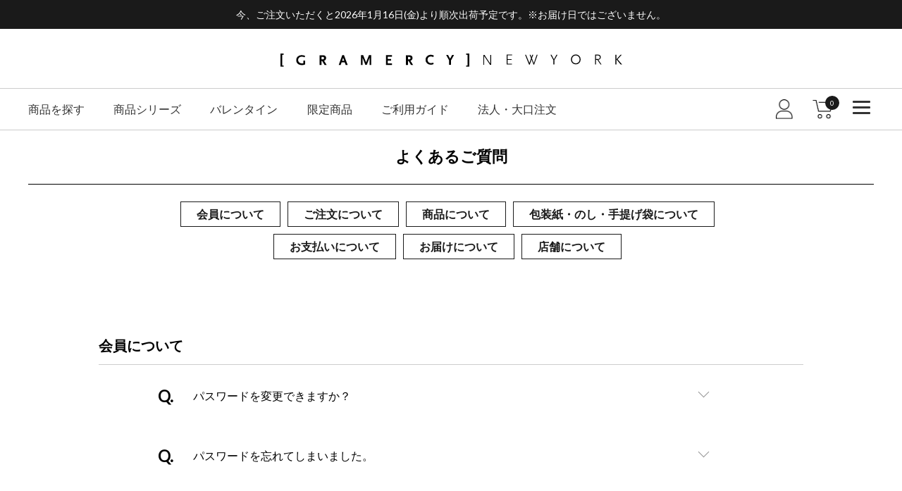

--- FILE ---
content_type: text/html;charset=UTF-8
request_url: https://www.gramercy-newyork.com/f/faq
body_size: 15016
content:
<!DOCTYPE html>
<html lang="ja"><head>
  <meta charset="UTF-8">
  
  <title>よくあるご質問 | グラマシーニューヨークオンラインショップ</title>
  <meta name="viewport" content="width=device-width">


    <meta name="description" content="グラマシーニューヨークオンラインショップでのよくあるご質問をご紹介しております。">
  
  <link rel="stylesheet" href="https://gramercynewyork.itembox.design/system/fs_style.css?t=20251118042552">
  <link rel="stylesheet" href="https://gramercynewyork.itembox.design/generate/theme6/fs_theme.css?t=20251118042552">
  <link rel="stylesheet" href="https://gramercynewyork.itembox.design/generate/theme6/fs_original.css?t=20251118042552">
  
  
  
  
  
  
  <script>
    window._FS=window._FS||{};_FS.val={"tiktok":{"enabled":false,"pixelCode":null},"recaptcha":{"enabled":false,"siteKey":null},"clientInfo":{"memberId":"guest","fullName":"ゲスト","lastName":"","firstName":"ゲスト","nickName":"ゲスト","stageId":"","stageName":"","subscribedToNewsletter":"false","loggedIn":"false","totalPoints":"","activePoints":"","pendingPoints":"","purchasePointExpiration":"","specialPointExpiration":"","specialPoints":"","pointRate":"","companyName":"","membershipCardNo":"","wishlist":"","prefecture":""},"enhancedEC":{"ga4Dimensions":{"userScope":{"login":"{@ member.logged_in @}","stage":"{@ member.stage_order @}"}},"amazonCheckoutName":"Amazon Pay","measurementId":"G-W1YXG24WK7","trackingId":"UA-162180464-1","dimensions":{"dimension1":{"key":"log","value":"{@ member.logged_in @}"},"dimension2":{"key":"mem","value":"{@ member.stage_order @}"}}},"shopKey":"gramercynewyork","device":"PC","cart":{"stayOnPage":false}};
  </script>
  
  <script src="/shop/js/webstore-nr.js?t=20251118042552"></script>
  <script src="/shop/js/webstore-vg.js?t=20251118042552"></script>
  
  
  
  
  
    <meta property="og:title" content="よくあるご質問 | グラマシーニューヨークオンラインショップ">
    <meta property="og:type" content="article">
    <meta property="og:url" content="https://www.gramercy-newyork.com/f/faq">
    <meta property="og:site_name" content="グラマシーニューヨークオンラインショップ">
    <meta property="og:description" content="グラマシーニューヨークオンラインショップでのよくあるご質問をご紹介しております。">
  
  
  
  
    <script type="text/javascript" >
      document.addEventListener('DOMContentLoaded', function() {
        _FS.CMATag('{"fs_member_id":"{@ member.id @}","fs_page_kind":"custom","fs_custom_url":"faq"}')
      })
    </script>
  
  
  <meta name="format-detection" content="telephone=no">
<meta name="theme-color" content="#1a1a1a">

<link href="https://gramercynewyork.itembox.design/item/js/common/lightbox2/src/css/lightbox.css?t=20260116104023" rel="stylesheet">

<!-- 共通 -->
<link href="https://gramercynewyork.itembox.design/item/js/common/flexslider/flexslider.css?t=20260116104023" rel="stylesheet" type="text/css">
<link href="https://gramercynewyork.itembox.design/item/js/common/slick/slick.css?t=20260116104023" rel="stylesheet" type="text/css">

<!-- 0px～767px -->
<link href="https://gramercynewyork.itembox.design/item/css/original-device.css?t=20260116104023" media="only screen and (max-width:767px)" rel="stylesheet" type="text/css">
<link href="https://gramercynewyork.itembox.design/item/css/common-device.css?t=20260116104023" media="only screen and (max-width:767px)" rel="stylesheet" type="text/css">
<link href="https://gramercynewyork.itembox.design/item/css/fscc-device.css?t=20260116104023" media="only screen and (max-width:767px)" rel="stylesheet" type="text/css">
<link href="https://gramercynewyork.itembox.design/item/css/category-device.css?t=20260116104023" media="only screen and (max-width:767px)" rel="stylesheet" type="text/css">
<link href="https://gramercynewyork.itembox.design/item/css/product-device.css?t=20260116104023" media="only screen and (max-width:767px)" rel="stylesheet" type="text/css">

<!-- 768px～ -->
<link href="https://gramercynewyork.itembox.design/item/css/original.css?t=20260116104023" media="only screen and (min-width:768px)" rel="stylesheet" type="text/css">
<link href="https://gramercynewyork.itembox.design/item/css/common.css?t=20260116104023" media="only screen and (min-width:768px)" rel="stylesheet" type="text/css">
<link href="https://gramercynewyork.itembox.design/item/css/fscc.css?t=20260116104023" media="only screen and (min-width:768px)" rel="stylesheet" type="text/css">
<link href="https://gramercynewyork.itembox.design/item/css/category.css?t=20260116104023" media="only screen and (min-width:768px)" rel="stylesheet" type="text/css">
<link href="https://gramercynewyork.itembox.design/item/css/product.css?t=20260116104023" media="only screen and (min-width:768px)" rel="stylesheet" type="text/css">

<script src="https://ajax.googleapis.com/ajax/libs/jquery/1.10.1/jquery.min.js"></script>
<script src="https://gramercynewyork.itembox.design/item/js/common/flexslider/flexslider.js?t=20260116104023"></script>
<script src="https://gramercynewyork.itembox.design/item/js/common/slick/slick.min.js?t=20260116104023"></script>
<script src="https://gramercynewyork.itembox.design/item/js/common/lightbox2/src/js/lightbox.js?t=20260116104023"></script>

<script>
//PC ヘッダーメニュー アコーディオン

$(function(){
	$('#header h3').click(function(){
		$(this).next('#header .accordion_inner').slideToggle();
		$(this).toggleClass("#header open");
		$(this).toggleClass('#header active');
	});
});



//スマホ ヘッダーメニュー 左からスライド

$(function(){
	$('.drawer-open').click(function(){
	$(this).toggleClass('clicked');
	$('.drawer-content').toggleClass('clicked');
	});
});



//スマホ ヘッダーメニュー アコーディオン

$(function(){
	$('#header-sp h3').click(function(){
		$(this).next('#header-sp .accordion_inner').slideToggle();
		$(this).toggleClass("#header-sp open");
		$(this).toggleClass('#header-sp active');
	});
});



//スマホ フッター アコーディオン

$(function(){
	$('#footer-sp h3').click(function(){
		$(this).next('#footer-sp .accordion_inner').slideToggle();
		$(this).toggleClass("#footer-sp open");
		$(this).toggleClass('#footer-sp active');
	});
});




//商品詳細ページ アコーディオン

$(function(){
	$('.product-detail-menu h3').click(function(){
		$(this).next('.product-detail-menu .accordion_inner').slideToggle();
		$(this).toggleClass(".product-detail-menu open");
		$(this).toggleClass('.product-detail-menu active');
	});
});
</script>

<script>
jQuery(window).on('load', function(){
	var fixedTarget = '#global-nav'; // 固定する対象の領域
	
	// --------------------------------------------------------------------------------
	// リサイズ・メディアクエリ処理
	// --------------------------------------------------------------------------------
	function switchDisplay () {
		
		if ( window.matchMedia('(max-width: 767px)').matches ) {
			// スマートフォン
			fixedTarget = '#header-sp'; // 固定する領域のIDかクラス
		} else{
			// PC
			fixedTarget = '#global-nav'; // 固定する領域のIDかクラス
		}
		
	} // switchDisplay
	
	
	var headerHeight = $(fixedTarget).outerHeight();
	var urlHash = location.hash;
	if(urlHash){
		$('html,body').stop().scrollTop(0);
		setTimeout(function(){
			var position = $(urlHash).offset().top - headerHeight - 10;
			$('html,body').animate({scrollTop: position},0);
		},100);
	}
	
	
	
	$('a').click(function() {
		
		var res = $(this).attr('href').split('#')[1];
		
		if ( res ) {
			setTimeout(function(){
				var position = $('#'+ res).offset().top - headerHeight - 10;
				$('html,body').animate({scrollTop: position},0);
			},100);
			
			console.log('■' + res + ']');
			console.log('[' + urlHash + ']');
			console.log('[' + $(this).attr('href') + ']');
		} else {// if(res)
			console.log('no hash');
		} // if(res)
		
	}); // $('a[href^="#"]').click(function()
	
});
</script>

<script type="text/javascript">
    (function(c,l,a,r,i,t,y){
        c[a]=c[a]||function(){(c[a].q=c[a].q||[]).push(arguments)};
        t=l.createElement(r);t.async=1;t.src="https://www.clarity.ms/tag/"+i;
        y=l.getElementsByTagName(r)[0];y.parentNode.insertBefore(t,y);
    })(window, document, "clarity", "script", "sb1jnialvz");
</script>
<!-- **OGPタグ（フリーパーツ）↓↓ -->
<meta property="og:title" content="よくあるご質問 | グラマシーニューヨークオンラインショップ">
<meta property="og:type" content="">
<meta property="og:url" content="https://www.gramercy-newyork.com/f/faq">
<meta property="og:image" content="">
<meta property="og:site_name" content="グラマシーニューヨークオンラインショップ">
<meta property="og:description" content="グラマシーニューヨークオンラインショップでのよくあるご質問をご紹介しております。">

<meta name="twitter:card" content="summary_large_image">
<meta name="twitter:image" content="" />
<meta name="twitter:title" content="よくあるご質問 | グラマシーニューヨークオンラインショップ" />
<meta name="twitter:description" content="グラマシーニューヨークオンラインショップでのよくあるご質問をご紹介しております。" />
<!-- **OGPタグ（フリーパーツ）↑↑ -->

<meta name="google-site-verification" content="0jrSPblObVHaFGGTVzF0MIJkWLqXU8c0mtLNUV05aa4" />

<script async src="https://www.googletagmanager.com/gtag/js?id=G-W1YXG24WK7"></script>

<script><!--
_FS.setTrackingTag('%3C%21--+Google+Tag+Manager+--%3E%0A%3Cscript%3E%28function%28w%2Cd%2Cs%2Cl%2Ci%29%7Bw%5Bl%5D%3Dw%5Bl%5D%7C%7C%5B%5D%3Bw%5Bl%5D.push%28%7B%27gtm.start%27%3A%0Anew+Date%28%29.getTime%28%29%2Cevent%3A%27gtm.js%27%7D%29%3Bvar+f%3Dd.getElementsByTagName%28s%29%5B0%5D%2C%0Aj%3Dd.createElement%28s%29%2Cdl%3Dl%21%3D%27dataLayer%27%3F%27%26l%3D%27%2Bl%3A%27%27%3Bj.async%3Dtrue%3Bj.src%3D%0A%27https%3A%2F%2Fwww.googletagmanager.com%2Fgtm.js%3Fid%3D%27%2Bi%2Bdl%3Bf.parentNode.insertBefore%28j%2Cf%29%3B%0A%7D%29%28window%2Cdocument%2C%27script%27%2C%27dataLayer%27%2C%27GTM-MX3PXG8%27%29%3B%3C%2Fscript%3E%0A%3C%21--+End+Google+Tag+Manager+--%3E%0A');
--></script>
</head>
<body class="fs-body-custom" id="fs_CustomPage">
<script><!--
_FS.setTrackingTag('%3C%21--+Google+Tag+Manager+%28noscript%29+--%3E%0A%3Cnoscript%3E%3Ciframe+src%3D%22https%3A%2F%2Fwww.googletagmanager.com%2Fns.html%3Fid%3DGTM-MX3PXG8%22%0Aheight%3D%220%22+width%3D%220%22+style%3D%22display%3Anone%3Bvisibility%3Ahidden%22%3E%3C%2Fiframe%3E%3C%2Fnoscript%3E%0A%3C%21--+End+Google+Tag+Manager+%28noscript%29+--%3E');
--></script>
<div class="fs-l-page">
<!--
/* --------------------------------------------------------------------------------
	PCヘッダー
-------------------------------------------------------------------------------- */
-->
<div class="device-pc common">
	
	<div id="header">
		
		<div class="h-txt">今、ご注文いただくと2026年1月16日(金)より順次出荷予定です。※お届け日ではございません。</div>

		
		<div id="global-nav">

			<div class="h-logo">
				<h1><a href="/"><img src="https://gramercynewyork.itembox.design/item/images/common/h-logo.svg?t=20260116104023" alt="グラマシーニューヨーク"></a></h1>
			</div><!-- /.h-logo -->
			
		
			<div class="h-nav">
				<div class="inner">
					<nav>
						<ul>
							<li class="open-close">
								<div class="open-close-btn"><a href="#">商品を探す</a></div>
								<div class="open-close-contents">
									<div class="inner">

										<div class="s-item">
											<div class="heading">お菓子の種類から探す</div>
											<ul>
												<!--<li><a href="/c/item_search_h/item_grc_h">グラマシーニューヨーク</a></li>-->
												<li><a href="/c/item_search_h/item_nycc_h">ニューヨークチーズケーキ</a></li>
												<li><a href="/c/item_search_h/item_wnf_h">ウォールナッツファンキー</a></li>
												<li><a href="/c/item_search_h/item_ft_h">フルーツタルト</a></li>
												<li><a href="/c/item_search_h/item_almond_h">アーモンドチョコバレット</a></li>
												<li><a href="/c/item_search_h/item_amaoum_h">クリームインチーズケーキ</a></li>
												<li><a href="/c/item_search_h/item_gc_h">グラマシーゴールドチーズ</a></li>
												<li><a href="/c/item_search_h/item_mb_h">マカダミアチョコバレット</a></li>
												<li><a href="/c/item_search_h/item_dc_h">ディープショコラ</a></li>
												<li><a href="/c/item_search_h/item_cl_h">チョコクラップス</a></li>
												<li><a href="/c/item_search_h/item_ch_h">シャンパーニュブラウニー</a></li>
											</ul>
										</div>

										<div class="s-price">
											<div class="heading">価格から探す</div>
											<ul>
												<li><a href="/c/price1">～¥999</a></li>
												<li><a href="/c/price1000">¥1,000～¥1,999</a></li>
												<li><a href="/c/price2000">¥2,000～¥2,999</a></li>
												<li><a href="/c/price3000">¥3,000～¥3,999</a></li>
												<li><a href="/c/price4000">¥4,000～¥4,999</a></li>
												<li><a href="/c/price5000">¥5,000～</a></li>
											</ul>
										</div>

										<div class="s-scene">
											<div class="heading">シーンから探す</div>
											<ul>
												<li><a href="/c/scene01">内祝いやお誕生日のお祝い事に</a></li>
												<li><a href="/c/scene02">お世話になった方へのお礼に</a></li>
												<li><a href="/c/scene03">取引先や友人への手土産やご挨拶に</a></li>
												<li><a href="/c/scene04">イベントなどの記念品に</a></li>
												<li><a href="/c/scene05">仲間との集まりの場に</a></li>
												<li><a href="/c/scene06">ご来客用のおもてなしに</a></li>
												<li><a href="/f/bridal">結婚式の引き菓子に</a></li>
											</ul>
										</div>

										<div class="s-keyword">
											<div class="heading">キーワードから探す</div>
											<div class="serch" method="get">
												<form action="/p/search">
												<span class="fs-p-searchForm__inputGroup fs-p-inputGroup">
												<input type="text" autocomplete="off" name="keyword" maxlength="1000" placeholder="お探しの商品" class="fs-p-searchForm__input fs-p-inputGroup__input">
												<input type="hidden" name="tag" value="検索可能" /> 
												<button type="submit" class="fs-p-searchForm__button fs-p-inputGroup__button">検索</button>
												</span>
												</form>	
											</div>
											<ul>
												<li><a href="/c/amaoum">苺</a></li>
												<li><a href="https://www.gramercy-newyork.com/s/lp/vd2026/">バレンタイン</a></li>
												<li><a href="/f/cakelist" target="_blank">ケーキ・洋生菓子・焼き菓子一覧</a></li>
											</ul>
										</div>

									</div>
								<div class="btn-all-item"><a href="/c/gr1?sort=priority">全商品を見る</a></div>	
								</div>

							</li>

							<li class="open-close">
								<div class="open-close-btn"><a href="#">商品シリーズ</a></div>
								<div class="open-close-contents">
									<div class="inner-series">
										<div class="s-series">
											<ul>
												<!--<li><a href="/c/gramercy?sort=priority">グラマシーニューヨーク</a></li>-->
												<li><a href="/c/gr12?sort=priority">ニューヨークチーズケーキ</a></li>
												<li><a href="/c/gr13?sort=priority">ウォールナッツファンキー</a></li>
												<li><a href="/c/almond?sort=priority">アーモンドチョコバレット</a></li>
												<li><a href="/c/amaoum?sort=priority">クリームインチーズケーキ</a></li>
												<li><a href="/c/selection?sort=priority">ニューヨークセレクション</a></li>
												<li><a href="/c/highline?sort=priority">ハイラインパーク</a></li>
												<li><a href="/c/library?sort=priority">ニューヨークライブラリー</a></li>
												<li><a href="/c/madison">マディソンアベニュー</a></li>
												<li><a href="https://www.gramercy-newyork.com/s/lp/vd2026/">バレンタイン</a></li>
												<li><a href="/c/shopper">手提げ袋</a></li>
											</ul>
										</div>
									</div>	
								</div>	
							</li>
							<li><a href="https://www.gramercy-newyork.com/s/lp/vd2026/">バレンタイン</a></li>
							<li><a href="/c/limited">限定商品</a></li>
							<li><a href="/f/guide">ご利用ガイド</a></li>
							<li><a href="/s/lp/biz/" target="_blank">法人・大口注文</a></li>
						</ul>
					</nav>


					<div class="h-help">
						<ul class="help-open-close">
							<li class="help">
									<div class="help-open-close-btn"><a href="#"><img src="https://gramercynewyork.itembox.design/item/images/common/h-btn-mypage.png?t=20260116104023" alt="ログイン・ログアウト"></a></div>
									<div class="help-open-close-contents">
										<div class="inner">
												<div class="heading">ログイン</div>
													<ul class="list">
														<li class="fs-clientInfo"><span class="login my-{@ member.logged_in @}"><a href="/p/login">ログイン</a></span>
															<span class="logout my-{@ member.logged_in @}"><a href="/my/top">マイページ</a></span>
														</li>
														<li class="fs-clientInfo">
															<span class="login my-{@ member.logged_in @}"><a href="/p/register">新規会員登録</a></span>
															<span class="logout my-{@ member.logged_in @}"><a href="/p/logout">ログアウト</a></span>
														</li>
														<li><a href="/f/faq">よくあるご質問</a></li>
													</ul>
										</div>
									</div>
								</li>
							<li class="cart"><a href="/p/cart"><span class="fs-client-cart-count"></span><img src="https://gramercynewyork.itembox.design/item/images/common/h-btn-cart.png?t=20260116104023" alt="カート"></a></li>
							<li class="ham_menu"><!-- ハンバーガーメニュー -->
								<div class="hamburger">
									<input id="drawer_input" class="drawer_hidden" type="checkbox">
									<label for="drawer_input" class="drawer_open"><span></span></label>
									<nav class="hamburger_content">
										<ul class="hamburger_list">
											<li class="hamburger_item"><a href="/f/guide">ご利用ガイド</a></li>
											<li class="hamburger_item"><a href="/f/faq">よくあるご質問</a></li>
											<li class="hamburger_item"><a href="/f/shop-list">店舗一覧</a></li>
											<li class="hamburger_item"><a href="/f/cakelist">ケーキ・洋生菓子一覧</a></li>
										</ul>
									</nav>
								</div>
							</li><!-- /.ハンバーガーメニュー -->
						</ul>
					</div><!-- /.h-help -->
				</div>
			</div><!-- /.h-nav -->
		</div><!--/#global-nav-->			
	</div><!-- /#header -->

		<script>
var navPos = jQuery( '#global-nav' ).offset().top; // グローバルメニューの位置
var navHeight = jQuery( '#global-nav' ).outerHeight(); // グローバルメニューの高さ
jQuery( window ).on( 'scroll', function() {
	
	function switchDisplay () {
		
		if ( window.matchMedia('(max-width: 767px)').matches ) {
			// スマートフォン
			jQuery( 'body' ).css( 'padding-top', 0 );
		} else{
			// PC
			if ( jQuery( this ).scrollTop() > navPos ) {
				jQuery( 'body' ).css( 'padding-top', navHeight );
				jQuery( '#global-nav' ).addClass( 'm_fixed' );
				jQuery( '#header .h-txt' ).slideUp(100);
			} else {
				jQuery( 'body' ).css( 'padding-top', 0 );
				jQuery( '#global-nav' ).removeClass( 'm_fixed' );
				jQuery( '#header .h-txt' ).slideDown(100);
			}
		}
		
	}
	
	switchDisplay();
	
	// リサイズ時
	$(window).on('load resize', function(){
		switchDisplay();
	});
	
});
</script>
		
		

</div><!-- /.device-pc -->

<!--
/* --------------------------------------------------------------------------------
	スマホヘッダー
-------------------------------------------------------------------------------- */
-->
<div class="device-sp common">
	<div id="header-sp">
					
		<div class="h-txt">今、ご注文いただくと2026年1月16日(金)より<br>順次出荷予定です。※お届け日ではございません。</div>

		<div class="h-nav">
			<div class="drawer">
				<div class="drawer-open"><span></span></div>
			</div>
			
			<div class="h-logo">
				<h1><a href="/"><img src="https://gramercynewyork.itembox.design/item/images/common-device/h-logo.svg?t=20260116104023" alt="グラマシーニューヨーク"></a></h1>
			</div>

			<div class="cart"><a href="/p/cart"><span class="fs-client-cart-count"></span><img src="https://gramercynewyork.itembox.design/item/images/common/h-btn-cart.png?t=20260116104023" alt="カート"></a></div>
			
		</div><!-- /.h-nav -->
		

		<!-- 横スライドメニュー -->
		<div class="drawer-content">
			<div class="drawer-content-wrap">
				<div id="g-nav-list">
				
				
					<div class="h-contents">
						<div class="accordion_one">
							
						<div class="border">
							<h3>ログイン</h3>
							<div class="accordion_inner">
								<ul class="list">
									<li class="fs-clientInfo">
										<span class="login my-{@ member.logged_in @}"><a href="/p/login">ログイン</a></span>
										<span class="logout my-{@ member.logged_in @}"><a href="/my/top">マイページ</a></span>
									</li>
									<li class="fs-clientInfo">
										<span class="login my-{@ member.logged_in @}"><a href="/p/register">新規会員登録</a></span>
										<span class="logout my-{@ member.logged_in @}"><a href="/p/logout">ログアウト</a></span>
									</li>
									<li><a href="/f/faq">よくあるご質問</a></li>
								</ul>
							</div>
						</div>

						<div class="border">
							<h3>商品を探す</h3>
							<div class="accordion_inner">
								<div class="inner">
									
									<h3>お菓子の種類から探す</h3>
									<div class="accordion_inner">
										<div class="s-item">
											<ul>
												<!--<li><a href="/c/item_search_h/item_grc_h">グラマシーニューヨーク</a></li>-->
												<li><a href="/c/item_search_h/item_nycc_h">ニューヨークチーズケーキ</a></li>
												<li><a href="/c/item_search_h/item_wnf_h">ウォールナッツファンキー</a></li>
												<li><a href="/c/item_search_h/item_ft_h">フルーツタルト</a></li>
												<li><a href="/c/item_search_h/item_almond_h">アーモンドチョコバレット</a></li>
												<li><a href="/c/item_search_h/item_amaoum_h">クリームインチーズケーキ</a></li>
												<li><a href="/c/item_search_h/item_gc_h">グラマシーゴールドチーズ</a></li>
												<li><a href="/c/item_search_h/item_mb_h">マカダミアチョコバレット</a></li>
												<li><a href="/c/item_search_h/item_dc_h">ディープショコラ</a></li>
												<li><a href="/c/item_search_h/item_cl_h">チョコクラップス</a></li>
												<li><a href="/c/item_search_h/item_ch_h">シャンパーニュブラウニー</a></li>
											</ul>
										</div>
									</div>	

									<h3>価格から探す</h3>
									<div class="accordion_inner">
										<div class="s-price">
											<ul>
												<li><a href="/c/price1">～¥999</a></li>
												<li><a href="/c/price1000">¥1,000～¥1,999</a></li>
												<li><a href="/c/price2000">¥2,000～¥2,999</a></li>
												<li><a href="/c/price3000">¥3,000～¥3,999</a></li>
												<li><a href="/c/price4000">¥4,000～¥4,999</a></li>
												<li><a href="/c/price5000">¥5,000～</a></li>
											</ul>
										</div>
									</div>	

									<h3>シーンから探す</h3>
									<div class="accordion_inner">
										<div class="s-scene">
											<ul>
												<li><a href="/c/scene01">内祝いやお誕生日のお祝い事に</a></li>
												<li><a href="/c/scene02">お世話になった方へのお礼に</a></li>
												<li><a href="/c/scene03">取引先や友人への手土産やご挨拶に</a></li>
												<li><a href="/c/scene04">イベントなどの記念品に</a></li>
												<li><a href="/c/scene05">仲間との集まりの場に</a></li>
												<li><a href="/c/scene06">ご来客用のおもてなしに</a></li>
												<li><a href="/f/bridal">結婚式の引き菓子に</a></li>
											</ul>
										</div>
									</div>	

									<h3>キーワードから探す</h3>
									<div class="accordion_inner">
										<div class="s-keyword">
											<div class="serch" method="get">
												<form action="/p/search">
												<span class="fs-p-searchForm__inputGroup fs-p-inputGroup">
												<input type="text" autocomplete="off" name="keyword" maxlength="1000" placeholder="お探しの商品" class="fs-p-searchForm__input fs-p-inputGroup__input">
												<input type="hidden" name="tag" value="検索可能" /> 
												<button type="submit" class="fs-p-searchForm__button fs-p-inputGroup__button">検索</button>
												</span>
												</form>	
											</div>
											<ul>
												<li><a href="/c/amaoum">苺</a></li>
												<li><a href="https://www.gramercy-newyork.com/s/lp/vd2026/">バレンタイン</a></li>
											</ul>
										</div>
									</div>
									
									<div class="btn-all-item"><a href="/c/gr1?sort=priority">全商品を⾒る</a></div>
										
								</div>
							</div><!--/.accordion_inner-->
						</div>
							
						<div class="border">
							<h3>商品シリーズ</h3>
							<div class="accordion_inner">
								<div class="s-scene">
									<ul>
										<!--<li><a href="/c/gramercy?sort=priority">グラマシーニューヨーク</a></li>-->
										<li><a href="/c/gr12?sort=priority">ニューヨークチーズケーキ</a></li>
										<li><a href="/c/gr13?sort=priority">ウォールナッツファンキー</a></li>
										<li><a href="/c/almond?sort=priority">アーモンドチョコバレット</a></li>
										<li><a href="/c/amaoum?sort=priority">クリームインチーズケーキ</a></li>
										<li><a href="/c/selection?sort=priority">ニューヨークセレクション</a></li>
										<li><a href="/c/highline?sort=priority">ハイラインパーク</a></li>
										<li><a href="/c/library?sort=priority">ニューヨークライブラリー</a></li>
										<li><a href="/c/madison">マディソンアベニュー</a></li>
										<li><a href="https://www.gramercy-newyork.com/s/lp/vd2026/">バレンタイン</a></li>
										<li><a href="/c/shopper">手提げ袋</a></li>
									</ul>
								</div>
							</div>
						</div>	
						<div class="boeder no-arrow"><h3><a href="/c/limited">限定商品</a></h3></div>
						<div class="boeder no-arrow"><h3><a href="https://www.gramercy-newyork.com/s/lp/vd2026/">バレンタイン</a></h3></div>
						<div class="boeder no-arrow"><h3><a href="/f/guide">ご利用ガイド</a></h3></div>	
						<div class="boeder no-arrow"><h3><a href="/s/lp/biz/" target="_blank">法人・大口注文</a></h3></div>	
						<div class="boeder no-arrow"><h3><a href="/f/cakelist" target="_blank">ケーキ・洋生菓子・焼き菓子一覧</a></h3></div>	
							

							
						</div>
					</div><!--/.h-contents-->
					
				</div>
			</div>
		</div><!--drawer-content-->

		<script>
		var navPos = jQuery( '#header-sp' ).offset().top; // グローバルメニューの位置
		var navHeight = jQuery( '#header-sp' ).outerHeight(); // グローバルメニューの高さ
		jQuery( window ).on( 'scroll', function() {
			if ( jQuery( this ).scrollTop() > navPos ) {
				jQuery( '#header-sp .h-txt' ).slideUp(100);
				jQuery( '#header-sp' ).addClass('h-txt-slideup');
			} else {
				jQuery( '#header-sp .h-txt' ).slideDown(100);
				jQuery( '#header-sp' ).removeClass('h-txt-slideup');
			}
		});
		</script>

		
	</div><!-- /#header-sp -->
</div><!-- /.device-sp -->


<main class="fs-l-main fs-l-main-freepage-contents"><section class="fs-l-pageMain"><script>
$(function(){
	$('#c-faq h3').click(function(){
		$(this).next('#c-faq .accordion_inner').slideToggle();
		$(this).next('#c-faq .accordion_inner2').slideToggle();
		$(this).toggleClass("#c-faq h3 open");
		$(this).toggleClass('#c-faq h3 active');
	});
});
</script>

<section id="c-faq">
<h1 class="fs-c-heading fs-c-heading--page">よくあるご質問</h1>									
	<nav id="faq-nav">
		<ul>
			<a href="#faq01"><li>会員について</li></a>
			<a href="#faq02"><li>ご注文について</li></a>
			<a href="#faq03"><li>商品について</li></a>	
			<a href="#faq04"><li>包装紙・のし・手提げ袋について</li></a>
			<a href="#faq05"><li>お支払いについて</li></a>
			<a href="#faq06"><li>お届けについて</li></a>
			<a href="#faq07"><li>店舗について</li></a>
		</ul>
	</nav>
	<hr class="device-sp">

	<!-- /. アコーディオン -->
	<div class="accordion">	
		<h2 id="faq01">会員について</h2>
		<div class="faq_box">
			<h3><p class="faq_q">パスワードを変更できますか？</p></h3>
			<div class="accordion_inner">
				<p class="faq_a"><a href="/my/top">マイページ</a>の「パスワード変更」よりお手続きください。</p>
			</div>
		</div>

		<div class="faq_box">
			<h3><p class="faq_q">パスワードを忘れてしまいました。</p></h3>
			<div class="accordion_inner">
				<p class="faq_a">「<a href="/p/forgot-password">パスワード再設定</a>」ページよりお手続きください。ご登録のメールアドレスをお忘れの場合は「<a href="/f/contact">お問い合わせフォーム</a>」よりお問い合わせください。</p>
			</div>
		</div>

		<div class="faq_box">
			<h3><p class="faq_q">登録したクレジットカード情報は削除できますか？</p></h3>
			<div class="accordion_inner">
				<p class="faq_a"><a href="/my/top">マイページ</a>の「クレジットカード一覧」より削除いただけます。</p>
			</div>
		</div>

		<div class="faq_box">
			<h3><p class="faq_q">メールマガジンの配信を停止したいです。</p></h3>
			<div class="accordion_inner">
				<p class="faq_a"><a href="/my/top">マイページ</a>の「会員登録内容変更」よりお進みいただき、メールマガジンの購読「否」を選択してご登録ください。</p>
			</div>
		</div>

		<div class="faq_box">
			<h3><p class="faq_q">退会の方法を教えてください。</p></h3>
			<div class="accordion_inner">
				<p class="faq_a"><a href="/my/top">マイページ</a>の「退会手続き」よりお手続きください。尚、退会しますとお買い物の履歴やご住所等の情報は全て削除され、ポイントも失効いたしますのでご注意ください。</p>
			</div>
		</div>

		<h2 id="faq02">ご注文について</h2>
		<div class="faq_box">
			<h3><p class="faq_q">注文しましたがメールが届きません。注文できていますか？</p></h3>
			<div class="accordion_inner">
				<p class="faq_a">ご注文確定後に、「ご注文受付のお知らせ」メールを自動送信しております。<br>メールが届かない場合は、迷惑メールフォルダなどに仕分けられていないかご確認いただいたき、それでもメールが確認できない場合は「<a href="/f/contact">お問い合わせフォーム</a>」よりお問い合わせください。<br>尚、ご注文状況は<a href="/my/top">マイページ</a>でもご確認いただけますのでご利用ください。<br><br>※迷惑メールの設定を行っている場合はメールが届きません。<br>お使いのパソコンやスマートフォンの受信拒否設定や迷惑メール設定等をご確認いただき、当店のメール（gramercy-newyork.com）を受信できるように設定をお願いいたします。</p>
			</div>
		</div>

		<div class="faq_box">
			<h3><p class="faq_q">在庫が不足していて注文できません。</p></h3>
			<div class="accordion_inner">
				<p class="faq_a">商品のご用意が可能かお調べいたしますので、ご希望の商品名、数量、お届け希望日をご記入の上、「<a href="/f/contact">お問い合わせフォーム</a>」よりお問い合わせください。</p>
			</div>
		</div>

		<div class="faq_box">
			<h3><p class="faq_q">電話・メール・FAXでの注文はできますか？</p></h3>
			<div class="accordion_inner">
				<p class="faq_a">ご注文はオンラインショップでのみで承っております。<br>大口や法人様のご注文につきましては「<a href="/s/lp/biz/">大口注文・法人様専用お問い合わせフォーム</a>」よりお問い合わせください。</p>
			</div>
		</div>

		<div class="faq_box">
			<h3><p class="faq_q">登録済みの名前や住所（送り主）を変更して注文することはできますか？</p></h3>
			<div class="accordion_inner">
				<p class="faq_a">ご注文手続きページにてお客様情報の「変更」から変更可能です。「会員情報を更新する」にチェックを入れていただけますと、マイページ情報も更新されます。<br>ご注文完了後に変更をご希望される場合は「<a href="/f/contact">お問い合わせフォーム</a>」よりお問い合わせください。</p>
			</div>
		</div>

		<div class="faq_box">
			<h3><p class="faq_q">複数の配送先へのお届け指定はできますか？</p></h3>
			<div class="accordion_inner">
				<p class="faq_a">1回のご注文で20カ所までお届け先をご指定いただけます。<br>注文したい商品すべてをカートに入れてからお支払いにお進みください。<br>ご注文手続きのお届け先の指定ページで「いくつかのお届け先に送る」をクリックし、お届け先を追加してください。</p>
			</div>
		</div>

		<div class="faq_box">
			<h3><p class="faq_q">注文内容は変更できますか？</p></h3>
			<div class="accordion_inner">
				<p class="faq_a">数量、支払い方法、送料変更が伴うお届先住所変更など決済が伴うご変更は承れません。キャンセル後再度のご注文をお願いいたします。キャンセルは「<a href="/f/contact">お問い合わせフォーム</a>」よりご連絡ください。</p>
			</div>
		</div>

		<div class="faq_box">
			<h3><p class="faq_q">最短発送はいつですか？</p></h3>
			<div class="accordion_inner">
				<p class="faq_a">ページ上部に表示されている出荷予定日に発送いたします。<br>ただし、与信審査に時間がかかったり、ご注文内容に確認が必要な場合などは、お時間を頂戴する場合がございます。<br>また、天候や交通状況による遅延や、配送業者都合による遅延が発生する場合がございます。</p>
			</div>
		</div>

		<div class="faq_box">
			<h3><p class="faq_q">ポイント制度はありますか？</p></h3>
			<div class="accordion_inner">
				<p class="faq_a">オンラインショップでの会員システムがございます。<br>会員にご登録いただくと、オンラインショップでのお買い物100円（税抜）につき1ポイントが付与されます。<br>ポイントは商品発送後に付与され、お買い物の際に1ポイント1円からご利用いただけます。（100円未満は切り捨て）<br>ポイント履歴や有効期限は<a href="/my/top">マイページ</a>でご確認いただけます。<br>※店舗でのご利用はできません。</p>
			</div>
		</div>

		<div class="faq_box">
			<h3><p class="faq_q">ポイントの有効期限はいつまでですか？</p></h3>
			<div class="accordion_inner">
				<p class="faq_a">ポイント付与日から365日です。有効期限内に再度ご注文いただくと、保有されているすべてのポイントの有効期限がその時点から365日延長されます。</p>
			</div>
		</div>

		<div class="faq_box">
			<h3><p class="faq_q">オンラインショップにない商品を買うことはできますか？</p></h3>
			<div class="accordion_inner">
				<p class="faq_a">オンラインショップでお取り扱いのない商品につきましては、お近くの店舗までお問い合わせください。<br><a href="/f/shop-list">店舗一覧はこちら</a></p>
			</div>
		</div>

		<div class="faq_box">
			<h3><p class="faq_q">過去の注文を確認したいのですが。</p></h3>
			<div class="accordion_inner">
				<p class=" faq_a"><a href="/my/top">マイページ</a>の注文履歴からご確認ください。</p>
			</div>
		</div>
		<div class="faq_box">
			<h3><p class="faq_q">アマゾンや楽天など他モールでも注文できますか？</p></h3>
			<div class="accordion_inner">
				<p class="faq_a">公式の販売は、下記サイト以外では一切行っておりません。<br>
					・グラマシーニューヨーク公式オンラインショップ<br>
					・お取り引き先百貨店様の運営オンラインショップ<br>
					上記以外のサイトでお買い上げになった当社商品に関しまして、保管状況による品質劣化や賞味期限等、一切のトラブル・損失・損害について責任を負いかねますのでご注意ください。尚、不正販売を確認した際には法的手段を含め対応を進めてまいります。</p>
			</div>
		</div>

		<h2 id="faq03">商品について</h2>
		<div class="faq_box">
			<h3><p class="faq_q">賞味期限について教えてください。</p></h3>
			<div class="accordion_inner">
				<p class="faq_a">商品は製造日から賞味期限までの日数のうち、1/3以上の日数が残っているものをお届けしております。<br>期限は商品により異なりますので、最短の目安を各商品ページに記載しております。</p>
			</div>
		</div>

		<div class="faq_box">
			<h3><p class="faq_q">商品を景品利用してもよいですか？</p></h3>
			<div class="accordion_inner">
				<p class="faq_a">キャンペーンの景品などへの無断利用はお控え願います。<br>尚、法人でのご利用などにつきましては「<a href="/s/lp/biz/">大口注文・法人様専用お問い合わせフォーム</a>」からご相談ください。</p>
			</div>
		</div>

		<div class="faq_box">
			<h3><p class="faq_q">ロゴや画像を使って良いですか？データを支給してもらえますか？</p></h3>
			<div class="accordion_inner">
				<p class="faq_a">商標権保護のため、ロゴや商品画像につきましては使用をお控え願います。また、データ類の提供は行っておりません。</p>
			</div>
		</div>

		<div class="faq_box">
			<h3><p class="faq_q">生ケーキの予約や購入はできますか？</p></h3>
			<div class="accordion_inner">
			  <p class="faq_a">オンラインショップでは承っておりません。店舗へお問い合わせください。<br>
			    <a href="/f/shop-list">店舗一覧≫</a></p>
			</div>
		</div>

		<div class="faq_box">
			<h3><p class="faq_q">アレルギーに関する情報はどこで確認できますか？</p></h3>
			<div class="accordion_inner">
			  <p class="faq_a">焼き菓子のアレルギー情報は各商品ページならびに下記PDFから、洋生菓子に関しては以下PDFよりご確認いただけます。<br>
				<a href="https://gramercynewyork.itembox.design/item/pdf/allergy_baked.pdf" target="_blank">アレルギー等商品情報（焼き菓子）[PDF]</a><br>
				<a href="https://gramercynewyork.itembox.design/item/pdf/allergy_unbaked.pdf" target="_blank">アレルギー等商品情報（洋生菓子）[PDF]</a></p>
			</div>
		</div>

		
		<h2 id="faq04">包装紙・のし・手提げ袋について</h2>
		<div class="faq_box">
			<h3><p class="faq_q">ギフトサービスはありますか？</p></h3>
			<div class="accordion_inner">
				<p class="faq_a">ご用途に合わせてのしや掛け紙、リボンなどのラッピングをご利用いただけます。ご希望の方には手提げ袋をご用意しております。</p>
			</div>
		</div>

		<div class="faq_box">
			<h3><p class="faq_q">のし紙（掛け紙）は掛けてもらえますか？</p></h3>
			<div class="accordion_inner">
				<p class="faq_a">のし紙（掛け紙）は各種（慶事用・弔事用）ご用意しております。<br>のし紙をご希望のお客様は、商品詳細画面で「のし要」を選択後、のし作成ページにてご要望ののしを作成してください。<br>
			    <a href="/f/guide_noshi">のし・包装ガイド≫</a></p>
			</div>
		</div>

		<div class="faq_box">
			<h3><p class="faq_q">デザイン掛け紙に名前を入れてもらえますか？</p></h3>
			<div class="accordion_inner">
				<p class="faq_a">表書きやメッセージ、お名前などの文字をお入れすることはできません。</p>
			</div>
		</div>

		<div class="faq_box">
			<h3><p class="faq_q">手提げ袋はつけてもらえますか？</p></h3>
			<div class="accordion_inner">
				<p class="faq_a">手提げ袋は有料となります。各商品ページから「適正サイズの手提げ袋」をご購入ください。<br>
			    <a href="https://www.gramercy-newyork.com/c/shopper">手提げ袋一覧はこちら</a></p>
			</div>
		</div>



		<h2 id="faq05">お支払いについて</h2>
		<div class="faq_box">
			<h3><p class="faq_q">どのような支払方法がありますか？</p></h3>
			<div class="accordion_inner">
				<p class="faq_a">クレジットカード、Amazon Pay、NP後払いがご利用いただけます。<br>銀行振込（前金）をご希望の場合は、「<a href="/s/lp/biz/">大口注文・法人様専用お問い合わせフォーム</a>」よりご相談ください。</p>
			</div>
		</div>

		<div class="faq_box">
			<h3><p class="faq_q">請求書払いで注文可能ですか？</p></h3>
			<div class="accordion_inner">
				<p class="faq_a">可能です。「<a href="/s/lp/biz/">大口注文・法人様専用お問い合わせフォーム</a>」よりご相談ください。お支払いは発送前にご入金をお願いいたします。</p>
			</div>
		</div>

		<div class="faq_box">
			<h3><p class="faq_q">支払い方法の変更はできますか？</p></h3>
			<div class="accordion_inner">
				<p class="faq_a">ご注文完了後の変更は承れません。お手数ですが、ご注文キャンセル後再度ご注文ください。キャンセルをご希望の場合は、お早めに「<a href="/f/contact">お問い合わせフォーム</a>」よりご連絡ください。</p>
			</div>
		</div>

		<div class="faq_box">
			<h3><p class="faq_q">個人でも銀行振込を利用できますか？</p></h3>
			<div class="accordion_inner">
				<p class="faq_a">55,000円(税込)以上のご利用を目安に承ります。「<a href="/s/lp/biz/">大口注文・法人様専用お問い合わせフォーム</a>」よりご相談ください。</p>
			</div>
		</div>

		<div class="faq_box">
			<h3><p class="faq_q">支払い手数料はかかりますか？</p></h3>
			<div class="accordion_inner">
				<p class="faq_a">NP後払いをご利用の場合は、278円の手数料が必要です。<br>また、大口注文および法人様対応専用窓口ご利用時の振込手数料は、お客様負担でお願いいたします。</p>
			</div>
		</div>

		<div class="faq_box">
			<h3><p class="faq_q">領収書は発行してもらえますか？</p></h3>
			<div class="accordion_inner">
				<p class="faq_a">＜クレジットカード、Amazon Payでお支払いの場合＞<br>発送完了メールまたはマイページより、インボイス対応の領収書をダウンロードすることが可能です。<br><br>
					＜NP後払いでお支払いの場合＞<br>払込票の右にある「払込受領書」が領収書となります。二重発行を避けるため弊社での発行は承れません。<br>尚、宛名の変更、インボイス対応領収書が必要な場合は、払込受領書を弊社にお送りいただいてからの発行になりますので、まずは「<a href="/f/contact">お問い合わせフォーム</a>」よりご連絡ください。</p>
			</div>
		</div>

		<div class="faq_box">
			<h3><p class="faq_q">クレジットカード決済を選びましたが、どうしても決済ができません。</p></h3>
			<div class="accordion_inner">
				<p class="faq_a">ご利用限度額を超えている場合や不正使用の疑いなどで、カードの利用が一時停止された可能性があります。<br>ご利用のクレジットカード会社にご連絡いただき、使用停止の解除を依頼してください。</p>
			</div>
		</div>

		<div class="faq_box">
			<h3><p class="faq_q">NP後払いを選びましたが、キャンセルの連絡がありました。</p></h3>
			<div class="accordion_inner">
				<p class="faq_a">ご利用金額超過など何らかの理由により、NP後払いの与信審査がNGとなっております。その他のお支払い方法にご変更の上、再度ご注文をお願いいたします。<br>与信についての詳細は、株式会社ネットプロテクションズ（メールアドレス：np-support@netprotections.co.jp）へ直接お問い合わせください。</p>
			</div>
		</div>

		<div class="faq_box">
			<h3><p class="faq_q">NP後払いの請求書を紛失してしまいました。</p></h3>
			<div class="accordion_inner">
				<p class="faq_a">NP後払い請求書の再発行は以下のフォームよりお問い合わせください。<br>
					NPサポートデスクお問い合わせフォーム<br><a href="https://help.np-atobarai.jp/hc/ja/requests/new" target="_blank">https://help.np-atobarai.jp/hc/ja/requests/new</a></p>
			</div>
		</div>

		<div class="faq_box">
			<h3><p class="faq_q">NP後払い請求書の名前の変更はできますか？</p></h3>
			<div class="accordion_inner">
				<p class="faq_a">請求書の宛名変更はできません。<br>領収書の宛名変更は「払込受領書」をお送りいただければ再発行をいたしますので「<a href="/f/contact">お問い合わせフォーム</a>」よりご連絡ください。</p>
			</div>
		</div>

		<div class="faq_box">
			<h3><p class="faq_q">NP後払いの請求先を変更できますか？</p></h3>
			<div class="accordion_inner">
				<p class="faq_a">請求書は、株式会社ネットプロテクションズより発行されます。請求先の変更をご希望の場合は、以下のフォームよりお問い合わせください。<br>
					NPサポートデスクお問い合わせフォーム<br><a href="https://help.np-atobarai.jp/hc/ja/requests/new" target="_blank">https://help.np-atobarai.jp/hc/ja/requests/new</a></p>
			</div>
		</div>

		<div class="faq_box">
			<h3><p class="faq_q">50個以上など注文数が多い場合はどうしたらよいですか？</p></h3>
			<div class="accordion_inner">
				<p class="faq_a">購入予定の商品名、数量、お届け希望日などを、「<a href="/s/lp/biz/">大口注文・法人様専用お問い合わせフォーム</a>」よりご相談ください。</p>
			</div>
		</div>
		
		
		<h2 id="faq06">お届けについて</h2>
		<div class="faq_box">
			<h3><p class="faq_q">送料はいくらですか？</p></h3>
			<div class="accordion_inner">
				<p class="faq_a">お届け先により異なります。1ヶ所のお届けごとに商品代金10,800円（税込）以上で送料無料となります。詳しくは<a href="/f/guide#guide04">ご利用ガイド</a>をご覧ください。</p>
			</div>
		</div>

		<div class="faq_box">
			<h3><p class="faq_q">運送会社はどこですか？</p></h3>
			<div class="accordion_inner">
				<p class="faq_a">ヤマト運輸でのお届けとなります。</p>
			</div>
		</div>

		<div class="faq_box">
			<h3><p class="faq_q">海外に発送できますか？</p></h3>
			<div class="accordion_inner">
				<p class="faq_a">お届け先は日本国内に限らせていただきます。</p>
			</div>
		</div>

		<div class="faq_box">
			<h3><p class="faq_q">伝票番号と配送状況を教えてください。</p></h3>
			<div class="accordion_inner">
			  <p class="faq_a">商品発送時に伝票番号をメールでお知らせいたします。<br>
					配送状況は以下のヤマト運輸ホームページでご確認ください。<br>
					<a href="https://toi.kuronekoyamato.co.jp/cgi-bin/tneko" target="_blank">https://toi.kuronekoyamato.co.jp/cgi-bin/tneko</a></p>
			</div>
		</div>

		<div class="faq_box">
			<h3><p class="faq_q">配送先を変更できますか？</p></h3>
			<div class="accordion_inner">
			  <p class="faq_a">送料に変更がない場合のみ承ります。「<a href="/f/contact">お問い合わせフォーム</a>」にてお届先のお名前、ご住所、お電話番号をご連絡ください。</p>
			</div>
		</div>

		<div class="faq_box">
			<h3><p class="faq_q">複数の商品を注文した際、商品を区別できますか？</p></h3>
			<div class="accordion_inner">
				<p class="faq_a">商品名を書いた付箋を貼付してお届けしております。<br>ただし、賞味期限シール部分に商品番号が記載されている一部の商品は除外しております。<br><img src="https://gramercynewyork.itembox.design/item/images/index/date_image.jpg"><br>※賞味期限シールサンプル</p>
			</div>
		</div>

		<div class="faq_box">
			<h3><p class="faq_q">届け先の住所を誤って登録しました。変更は可能ですか？</p></h3>
			<div class="accordion_inner">
			  <p class=" faq_a">配送料金が同じお届け先の場合は、商品発送前の場合は当店にて配送伝票の修正を行いますので、正しいご住所を「<a href="/f/contact">お問い合わせフォーム</a>」よりご連絡ください。<br>すでに発送済みの場合は、お荷物転送時の運賃をお届け先の着払いにてお支払いいただきますので、ご注意ください。<br><a href="/f/news_20230425">詳しくはこちら≫</a></p>
			</div>
		</div>

		<div class="faq_box">
			<h3><p class="faq_q">金額が確認できるものは入っていますか？</p></h3>
			<div class="accordion_inner">
				<p class="faq_a">商品の金額が記載されているものはお入れしておりません。</p>
			</div>
		</div>
		
		<h2 id="faq07">店舗について</h2>
		<div class="faq_box">
			<h3><p class="faq_q">店舗はどこにありますか？また営業時間を知りたいです。</p></h3>
			<div class="accordion_inner">
				<p class="faq_a"><a href="/f/shop-list">店舗一覧ページ</a>よりご確認いただけます。</p>
			</div>
		</div>

		<div class="faq_box">
			<h3><p class="faq_q">オンラインショップのポイントは店舗でも利用できますか？</p></h3>
			<div class="accordion_inner">
				<p class="faq_a">オンラインショップのポイントは店舗ではご利用はいただけません。</p>
			</div>
		</div>

		
	</div><!--/.accordion-->
</section></section></main>
<!--
/* --------------------------------------------------------------------------------
	PCフッター
-------------------------------------------------------------------------------- */
-->

<div class="device-pc common">	
	<div id="footer">
		
		<div class="f-contents">
		
		<div class="items">
			<h3>SERIES</h3>
			<ul>
				<li class="heading"><a href="/c/gr1?sort=priority">全ての商品</a></li>
				<!--<li><a href="/c/gramercy?sort=priority">グラマシーニューヨーク</a></li>-->
				<li><a href="/c/gr12?sort=priority">ニューヨークチーズケーキ</a></li>
				<li><a href="/c/gr13?sort=priority">ウォールナッツファンキー</a></li>
				<li><a href="/c/almond?sort=priority">アーモンドチョコバレット</a></li>
				<li><a href="/c/amaoum?sort=priority">クリームインチーズケーキ</a></li>
				<li><a href="/c/selection?sort=priority">ニューヨークセレクション</a></li>
				<li><a href="/c/highline?sort=priority">ハイラインパーク</a></li>
				<li><a href="/c/library?sort=priority">ニューヨークライブラリー</a></li>
				<li><a href="/c/madison">マディソンアベニュー</a></li>
				<li><a href="https://www.gramercy-newyork.com/s/lp/vd2026/">バレンタイン</a></li>
				<li><a href="/c/shopper">手提げ袋</a></li>
			</ul>
		</div>
			
		<div class="guide">
			<h3>SHOPPING GUIDE</h3>
			<ul>
				<li class="heading"><a href="/f/faq">よくあるご質問</a></li>
				<li><a href="/f/guide#guide02">お支払いについて</a></li>
				<li><a href="/f/guide#guide07">包装・のしについて</a></li>
				<li><a href="/f/guide#guide04">お届け・送料について</a></li>
				<li><a href="/f/guide#guide08">領収書について</a></li>
				<li><a href="/f/guide#guide05">キャンセルについて</a></li>
			</ul>
		</div>
		
		<div class="info">
			<h3>INFORMATION</h3>
			<ul>
			  <li class="heading"><a href="/s/lp/biz/" target="_blank">法人・大口のご注文</a></li>
				<li><a href="/f/cakelist" target="_blank">ケーキ・洋生菓子・焼き菓子一覧</a></li>
				<!--<li><a href="https://gramercynewyork.itembox.design/item/pdf/allergy_baked.pdf" target="_blank">アレルギー等商品情報（焼き菓子）<span class="pdf">PDF</span></a></li>
				<li><a href="https://gramercynewyork.itembox.design/item/pdf/allergy_unbaked.pdf" target="_blank">アレルギー等商品情報（洋生菓子）<span class="pdf">PDF</span></a></li>-->
				<li><a href="/p/about/terms">特定商取引法に基づく表記</a></li>
				<li><a href="/p/about/privacy-policy">プライバシーポリシー</a></li>
				<li><a href="https://www.plaisir-inc.co.jp/jp/news/company_231227" target="_blank">お客様対応方針について</a></li>
			</ul>
		</div>
		
		<div class="account">
			<h3>ACCOUNT</h3>
			<ul>
				<li class="fs-clientInfo">
							<span class="login my-{@ member.logged_in @}"><a href="/p/login">ログイン</a></span>
							<span class="logout my-{@ member.logged_in @}"><a href="/my/top">マイページ</a></span>
						</li>
						<li class="fs-clientInfo"><span class="login my-{@ member.logged_in @}"><a href="/p/register">新規会員登録</a></span>
							<span class="logout my-{@ member.logged_in @}"><a href="/p/logout">ログアウト</a></span>
						</li>
						<li><a href="/p/forgot-password">パスワード再設定</a></li>
			</ul>	
		</div>
		
		<div class="about">
			<div>
				<h3>ABOUT US</h3>
				<ul>
					<li><a href="/f/aboutus">グラマシーニューヨークについて</a></li>
					<li><a href="/f/shop-list">店舗一覧</a></li>
					<li><a href="/f/abouts">会社概要</a></li>
					<li><a href="https://plaisir-recruit.net/jobfind-pc/" target="_blank">採用情報</a></li>
				</ul>
			</div>
			
			<div>
				<h3>INQUIRY</h3>
				<ul>
					<li><a href="/f/contact">お問い合わせ</a></li>
				</ul>
			</div>
		</div>
				
	</div><!-- /.f-contents -->


		<!--<div class="f-btn"><a href="https://www.instagram.com/gramercynewyork.official/" target="_blank"><img src="https://gramercynewyork.itembox.design/item/images/common/f-btn-insta.png?t=20260116104023" alt="Instagram"></a></div>-->
		<div class="copyright"> &copy; PLAISIR CO.,LTD.ALL RIGHTS RESERVED.</div>
		
		
		<div id="page_top"><a href="#"></a></div>
		<script>
				$(function(){

					$('#page_top').hide();

					$('#page_top').on('click', ()=>{
						$('body,html').animate({ scrollTop: 0 }, 500);
						return false;
					});

					$(window).on('scroll', ()=>{
						if( $(window).scrollTop() > 100 ){
							$('#page_top').fadeIn();
						}else{
							$('#page_top').fadeOut();
						}

					});
				});
			</script>
		
		
		
	</div><!-- /#footer -->
</div><!-- /.device-pc -->


<!--
/* --------------------------------------------------------------------------------
	スマホフッター
-------------------------------------------------------------------------------- */
-->

<div class="device-sp common">
	<div id="footer-sp">		
		<div class="f-contents">
		
			<div class="accordion_one">
				<h3>SERIES</h3>
				<div class="accordion_inner">
					<ul>
						<li class="heading"><a href="/c/gr1?sort=priority">全ての商品</a></li>
						<!--<li><a href="/c/gramercy?sort=priority">グラマシーニューヨーク</a></li>-->
						<li><a href="/c/gr12?sort=priority">ニューヨークチーズケーキ</a></li>
						<li><a href="/c/gr13?sort=priority">ウォールナッツファンキー</a></li>
						<li><a href="/c/almond?sort=priority">アーモンドチョコバレット</a></li>
						<li><a href="/c/amaoum?sort=priority">クリームインチーズケーキ</a></li>
						<li><a href="/c/selection?sort=priority">ニューヨークセレクション</a></li>
						<li><a href="/c/highline?sort=priority">ハイラインパーク</a></li>
						<li><a href="/c/madison">マディソンアベニュー</a></li>
						<li><a href="https://www.gramercy-newyork.com/s/lp/vd2026/">バレンタイン</a></li>
						<li><a href="/c/shopper">手提げ袋</a></li>
					</ul>
				</div>

				<h3>SHOPPING GUIDE</h3>
				<div class="accordion_inner">
					<ul>
						<li class="heading"><a href="/f/faq">よくあるご質問</a></li>
						<li><a href="/f/guide#guide02">お支払いについて</a></li>
						<li><a href="/f/guide#guide07">包装・のしについて</a></li>
						<li><a href="/f/guide#guide04">お届け・送料について</a></li>
						<li><a href="/f/guide#guide08">領収書について</a></li>
						<li><a href="/f/guide#guide05">キャンセルについて</a></li>
					</ul>
				</div>

				<h3>INFORMATION</h3>
				<div class="accordion_inner">
					<ul>
						<li class="heading"><a href="/s/lp/biz/" target="_blank">法人・大口のご注文</a></li>
						<li><a href="/f/cakelist" target="_blank">ケーキ・洋生菓子・焼き菓子一覧</a></li>
						<!--<li><a href="https://gramercynewyork.itembox.design/item/pdf/allergy_baked.pdf" target="_blank">アレルギー等商品情報（焼き菓子）<span class="pdf">PDF</span></a></li>
						<li><a href="https://gramercynewyork.itembox.design/item/pdf/allergy_unbaked.pdf" target="_blank">アレルギー等商品情報（洋生菓子）<span class="pdf">PDF</span></a></li>-->
						<li><a href="/p/about/terms">特定商取引法に基づく表記</a></li>
						<li><a href="/p/about/privacy-policy">プライバシーポリシー</a></li>
						<li><a href="https://www.plaisir-inc.co.jp/jp/news/company_231227" target="_blank">お客様対応方針について</a></li>
					</ul>
				</div>	

				<h3>ACCOUNT</h3>
				<div class="accordion_inner">
					<ul>
						<li class="fs-clientInfo is-ready">
							<span class="login my-{@ member.logged_in @}"><a href="/p/login">ログイン</a></span>
							<span class="logout my-{@ member.logged_in @}"><a href="/my/top">マイページ</a></span>
						</li>
						<li class="fs-clientInfo is-ready"><span class="login my-{@ member.logged_in @}"><a href="/p/register">新規会員登録</a></span>
							<span class="logout my-{@ member.logged_in @}"><a href="/p/logout">ログアウト</a></span>
						</li>
						<li><a href="/p/forgot-password">パスワード再設定</a></li>
					</ul>
				</div>	

				<h3>ABOUT US</h3>
				<div class="accordion_inner">
					<ul>
						<li><a href="/f/aboutus">グラマシーニューヨークについて</a></li>
						<li><a href="/f/shop-list">店舗一覧</a></li>
						<li><a href="/f/abouts">会社概要</a></li>
						<li><a href="https://plaisir-recruit.net/jobfind-pc/" target="_blank">採用情報</a></li>
					</ul>
				</div>	

				<h3>INQUIRY</h3>
				<div class="accordion_inner">
					<ul>
						<li><a href="/f/contact">お問い合わせ</a></li>
					</ul>
				</div>	
			</div>	

		
			<!--<div class="f-btn"><a href="https://www.instagram.com/gramercynewyork.official/" target="_blank"><img src="https://gramercynewyork.itembox.design/item/images/common/f-btn-insta.png?t=20260116104023" alt="Instagram"></a></div>-->
			<div class="copyright"> &copy; PLAISIR CO.,LTD.ALL RIGHTS RESERVED.</div>
			
			
			
			<div id="page_top_sp"><a href="#"></a></div>
			<script>
				$(function(){

					$('#page_top_sp').hide();

					$('#page_top_sp').on('click', ()=>{
						$('body,html').animate({ scrollTop: 0 }, 500);
						return false;
					});

					$(window).on('scroll', ()=>{
						if( $(window).scrollTop() > 200 ){
							$('#page_top_sp').fadeIn();
						}else{
							$('#page_top_sp').fadeOut();

						}
					});
				});

			</script>
			
			
			
		</div><!-- /.f-contents -->
	</div><!-- /#footer-sp -->
</div><!-- /.device-sp -->

</div>






<script src="/shop/js/webstore.js?t=20251118042552"></script>
</body></html>

--- FILE ---
content_type: text/css
request_url: https://gramercynewyork.itembox.design/generate/theme6/fs_original.css?t=20251118042552
body_size: 457
content:
/*　ショッピングカートの送料無料文言非表示　*/
.fs-c-cartDiscountInfo--postage {
    display: none;
}
/* --- */

.fs-c-productQuantityAndWishlist__quantity:before {
    content: "数量";
    font-size: 12px;
    letter-spacing: 0.05em;
    margin-right: 10px;
}

.fs-c-productQuantityAndWishlist {
    margin-top: 4px !important;
}

.productOption__comment a {
    text-decoration:underline!important;
}

.fs-l-pageMain{
    margin: 0;
}

.fs-c-productList__controller{
    display: block!important;
}

.summergift{
	background: #9a6741!important;
	color: #FFF!important;
}
.free-shipping{
	background: #CC543A!important;
	color: #FFF!important;
	border: solid 1px #CC543A!important;
}
.point5{
	background: #9a6741!important;
	color: #FFF!important;
}
.point3{
	background: #9a6741!important;
	color: #FFF!important;
}
.newitem{
	background: #FFF!important;
	color: #CC543A!important;
	border: solid 1px #CC543A!important;
}
.cool{
	background: #60A3DC!important;
	color: #FFF!important;
        padding: 7px 10px;
        font-size: 13px;
        border-radius: 0;
}

/*商品ページテキストフィールド太枠*/
#optionWithPrice_3{
	border: solid 3px;
}

@media screen and (max-width: 767px) {
.fs-c-productList__controller{ 
    width: 275px;
}
}

--- FILE ---
content_type: text/css
request_url: https://gramercynewyork.itembox.design/item/css/original.css?t=20260116104023
body_size: 8933
content:
@charset "utf-8";

/*共通*/
body {
    background-color: #fff;
    color: #3c3c3c;
    /*font-family: 'Hiragino Kaku Gothic ProN', 'ヒラギノ角ゴ ProN W3', Meiryo, メイリオ, Osaka, 'MS PGothic', arial, helvetica, sans-serif;*/
    font-size: 16px;
    font-weight: 300;
    line-height: 1.5;
    word-wrap: break-word;
    overflow-wrap: break-word;
}

.fs-l-main {
    margin: 24px auto;
    padding: 8px;
    max-width: 1020px;
    display: flex;
    flex-wrap: wrap;
    justify-content: space-between;
}
#fs_Top .fs-l-main {
    margin: 24px auto;
    padding: 8px;
    max-width: 1020px;
    display: flex;
    flex-wrap: wrap;
    justify-content: space-between;
padding-top: 45px;
}
#fs_CustomPage .fs-l-main {
    margin: 24px auto;
    padding: 8px;
    max-width: 1020px;
    display: flex;
    flex-wrap: wrap;
    justify-content: space-between;
padding-top: 45px;
}
.fs-l-sideArea + .fs-l-pageMain, .fs-l-pageMain + .fs-l-sideArea {
    max-width: 760px;
    float: right;
}

a:hover {
opacity: 0.6;
filter: alpha(opacity=60);
-moz-opacity:0.6;
text-decoration: none;
}
.fs-c-documentArticle__heading {
    background: #000;
    color: #ffffff;
    font-size: 1.4rem;
    font-weight: 400;
    margin: 0 0 16px;
    padding: 4px 8px;
    text-align: center;
}
.fs-c-documentColumn__heading {
    color: #000;
    border-color: #000;
    border-style: solid;
    border-width: 0 0 1px 5px;
    font-weight: 500;
    font-size: 1.8rem;
    padding: 8px;
    padding-left: 16px;
    margin-bottom: 8px;
}
.fs-c-heading--page {
    border-bottom: 0px solid #000;
    color: #000000;
    font-weight: 300;
    font-size: 2.2rem;
    line-height: 1.2;
    margin: 0 0 0px;
    padding: 0 0 1.2em;
    text-align: center;
padding-top: 25px;
}
.fs-c-documentColumn__heading {
    color: #000;
    border-color: #000;
    border-style: none;
    border-width: 0 0 1px 5px;
    font-weight: bold;
    font-size: 1.8rem;
    padding: 0px;
    /* padding-left: 16px; */
    margin-bottom: 8px;
}

/*ヘッダー*/
.fs-l-header {
    display: block;
    padding-top: 0px;
    background: url({% items[/header-bg.png] %}) repeat-x;
    width: 1080px;
    margin: 0 auto;
height: 262px;
}

.fs-l-header__welcomeMsg.is-ready {
    display: none;
}

.fs-l-header__utility {
    display: grid;
    grid-template-columns: 1fr;
    grid-template-rows: 1fr 1fr;
    padding-right: 100px;
}

.fs-p-headerUtilityMenu__list a {
    color: #fff;
}

.fs-p-headerUtilityMenu__list a:visited {
    color: #999174;
/*20221027追記葭葉*/
}

span.fs-pt-menu__heading.fs-pt-menu__heading--lv1 {
    width: 100px;
    background: #999174;
    text-color: #fff;
    height: 30px;
    margin: 0px;
    text-align: center;
    padding-top: 6px;
/*20221027追記葭葉*/
    border: solid 1px #999174;
    background: #fff;
    color: #999174;
}

.fs-p-logo__lead {
    font-size: 1rem;
    margin: 4px 0 0;
    display: none;
}

.fs-p-phoneOrder {
    display: none;
    text-align: right;
}

.fs-p-headerNavBar {
    background: #452e1d;
    border-bottom: 2px solid #452e1d;
    color: #ffffff;
    height: 40px;
    margin-top: 0px;
padding-left: 25px;
/*20221028追記*/
	width:1080px;
	margin: 0 auto;
}
.fs-p-headerNavBar2 {
    background: #452e1d;
    border-bottom: 2px solid #452e1d;
    color: #ffffff;
    height: 40px;
    margin-top: 0px;
padding-left: 25px;
position: absolute;
}
.fs-p-headerNavBar2.fixed{
    position: fixed;
    top: 0;
}
.fs-p-logo {
    display: flex;
    flex-direction: column;
    align-items: center;
    justify-content: center;
    padding: 8px;
    margin: 30px;
}

.fs-p-headerNavigation__search {
    flex-grow: 0;
    /*display: none;*/
	margin: 20px;
}

.fs-c-slick .slick-dots {
    line-height: 1;
    list-style: none;
    display: none;
    flex-wrap: wrap;
    justify-content: center;
    align-items: center;
    padding: 4px;
    margin: 0;
}

.fs-p-headerNavigation {
    margin: auto;
    max-width: 1120px;
    display: flex;
    align-items: center;
    justify-content: space-between;
    flex-wrap: wrap;
    padding-top: 0px;
}

.fs-p-headerNavigation__list {
    width: auto;
    margin: 0 auto;
}

.fs-p-headerNavigation__listItem {
    display: flex;
    min-width: 165px;
}
.fs-p-headerNavigation__listItem2 {
    display: flex;
    min-width: 150px;
    padding-left: 20px;
}
.fs-p-headerNavigation__link > i, .fs-p-headerNavigation__viewCartButton > i {
    padding-right: 4px;
    font-size:   36px;
}
.fs-p-headerNavigation__link, .fs-p-headerNavigation__viewCartButton {
    flex-direction: row;
    font-size: 1.4rem;
}
.fs-p-headerUtilityMenu__list a:hover {
    color: #fff;
}
.fs-p-headerUtilityMenu__list a:link {
    color: #999174;
/*20221027追記葭葉*/
    
}
nav.fs-c-breadcrumb {
    width: 1200px;
    margin: 0 auto;
    padding-top: 10px;
    padding-left: 10px;
}
.fs-p-logo {
    display: flex;
    flex-direction: column;
    align-items: center;
    justify-content: center;
    padding: 16px;
    margin: 30px;
}
.fs-p-cartItemNumber {
    background: #9e8340;
    border-radius: 1em;
    color: #ffffff;
    display: none;
    font-size: 1rem;
    line-height: 1;
    padding: 0.25em 0.4em;
    position: absolute;
    top: 2px;
    right: 2px;
}
img.fs-p-logo__image {
/*    max-width: none;
padding-top: 8px;
padding-left: 1px; */
width: 308px;
height:125px;
}
#fs_ShoppingCartLogin img.fs-p-logo__image {
    display: none;
}
#fs_Checkout img.fs-p-logo__image {
    display: none;
}
#fs_CustomerDetails img.fs-p-logo__image {
    display: none;
}
#fs_CheckoutWithMultiAddress img.fs-p-logo__image {
    display: none;
}
nav.fs-p-headerUtilityMenu {
    width: 1080px;
    padding-bottom: 10px;
}
nav.fs-p-headerUtilityMenu {
    width: 1200px;
    margin: 0 auto;
    /* padding-top: 70px; */
    padding-right: 0;
    margin-top: -30px;
}
#fs_Top nav.fs-p-headerUtilityMenu {
    width: 1080px;
    margin: 0 auto;
    padding-left: 10px;
padding-right: 0px;
}
#fs_CustomPage nav.fs-p-headerUtilityMenu {
    width: 1200px;
    margin: 0 auto;
    padding-left: 10px;
	padding-right: 0px;
	margin-top: -30px;
}
nav.fs-c-breadcrumb {
    width: 1200px;
    margin: 0 auto;
    /*padding-top: 90px;*/
    padding-left: 0px;
}
#fs_ShoppingCartLogin nav.fs-c-breadcrumb {
    width: 1200px;
    margin: 0 auto;
    padding-top: 10px;
    padding-left: 0px;
}
#fs_Checkout nav.fs-c-breadcrumb {
    width: 1200px;
    margin: 0 auto;
    padding-top: 10px;
    padding-left: 0px;
}
#fs_CustomerDetails nav.fs-c-breadcrumb {
    width: 1200px;
    margin: 0 auto;
    padding-top: 10px;
    padding-left: 0px;
}
#fs_CheckoutWithMultiAddress nav.fs-c-breadcrumb {
    width: 1200px;
    margin: 0 auto;
    padding-top: 10px;
    padding-left: 0px;
}



/*フッター*/
.fs-l-footer {
    position: relative;
    border-top: 1px solid #000;
    background-color: #fff;
    color: #3c3c3c;
    margin-top: 80px;

}

.fs-p-footerNavigationItem + .fs-p-footerNavigationItem {
    margin-top: 0;
    padding-right: 90px;
}

.fs-l-footer__contents {
    margin: auto;
    max-width: 1020px;
}

.fs-l-footer__utility .fs-p-footerUtilityMenu {
    margin-top: 16px;
    margin: 0 auto;
}

.fs-l-footer__utility {
    flex-direction: row;
    align-items: flex-end;
    justify-content: space-between;
    margin-bottom: 8px;
    padding: 0 8px;
    width: 800px;
    display: block;
}

#footer-nav ul {
    overflow: hidden;
 list-style: none;
}

#footer-nav ul li {
    margin: 0 10px;
float: left; 

}



.fs-p-footerCopyright {
    color: #000;
    background-color: #999174;
    text-align: center;
    padding: 4px;
    background-color: #fff;
    margin: 30px 0px 80px 0px;
}

.fs-p-footerNavigation {
    grid-template-columns: 1fr 1fr 1fr;
    margin-top: 50px;
    margin-left: 80px;
}
.hd_tel-number {
    font-size: 24px;
    font-weight: bold;
}


/*サイドエリア*/
.fs-l-sideArea {
    width: 220px;
    background-color: #fff;

}
#side-info {
    margin-bottom: 15px;
}

#side-info dl {
    min-height: 212px;
    max-height: 420px;
    padding-right: 10px;
    /* border-bottom: 1px solid #cccccc; */
    overflow: auto;
}

#side-info dt {
    margin-bottom: 10px;
    padding-bottom: 10px;
    border-bottom: 1px solid #000;
    font-weight: normal;
}

#side-info dd {
    border-bottom: none;
    margin-bottom: 25px;
    padding-bottom: 0;
margin-inline-start: 0 !important;
}

#side-nav {
        margin: 20px 0 50px;
}

#side-nav ul {
    list-style: none;
    padding-inline-start: 0;
}

#side-nav ul:first-child li {
    border-top: none;
    font-size: 12px;
}

#side-nav > ul > li > a, #side-nav > ul > li > span {
    padding: 10px 0 5px 0;
    font-weight: bold;
    background-position: left center;
}

.fs-p-drawer__heading {
    border-bottom: 1px solid #999999;
    font-size: 2.2rem;
    padding-bottom: 4px;
    text-align: center;
    display: none;
}
div#menuList {
    display: none;
}
nav.sideNavArea {
    display: none;
}


/*TOPおすすめ*/
#recommend .recommend_info .text {
    float: none;
    border-left: none;
    padding: 0px;
    box-sizing: border-box;
    width: auto;
    min-height: 60px;
    background: #fff;
}

#recommend .recommend_info .text .name {
  margin-bottom: 10px;
  color: #8f8667;
  font-size: 20px;
  font-weight: bold;
}

section.col {
    width: 370px;
    display: table-cell;
}
section.col2 {
    width: 740px;
 display: table-cell;
}

#recommend .photo {
    margin-bottom: 0;
height: 230px;
}

#recommend .col a {
    overflow: hidden;
}

#recommend .table {
    margin-bottom: 90px;
    display: table;
}

#recommend .table .row {
    display: table-row;
}
#recommend .table .row2 {
    display: table-header-group;
}
#recommend .recommend_info {
    /*position: relative;*/
    width: 370px;
}
#recommend .recommend_info2 {
    width: 750px;
}
#recommend .recommend_info .text .description {
    font-weight: bold;
    font-size: small;
    margin-top: 0px;
}

/*#ranking .head {
    margin-bottom: 30px;
}*/

#recommend .col:nth-child(even) {
    padding-left: 20px;
}
#recommend .recommend_info .text .name {
    margin-bottom: 0px;
    color: #8f8667;
    font-size: 20px;
    font-weight: bold;
    padding: 0 0 15px 0;
    margin-top: 0;
}
#recommend .recommend_info .text .description {
    font-weight: bold;
    padding: 0 20px 20px 20px;
}
#recommend .recommend_info2 .text2 .description2 {
    font-weight: bold;
    margin-top: 0px;
}
#recommend .recommend_info2 .text2 .description2 {
    font-weight: bold;
    padding: 0px 20px 20px 40px;
   font-size: 14px;
}
#recommend .photo img {
    width: 370px;
    height: 230px;
}

#recommend .col .photo2  {
    width: 750px;
    height: 230px;
    padding: 0px 0px 0px 0px;
}


/* TOPシリーズ一覧 20221027追記葭葉*/
#recommend .series_item_area {
    margin: 0 45px;
    width: 805px;
}
#recommend .series_bnr_l {
    float: left;
    width: 330px;
    height: 300px;
    margin: 0 40px 30px 0;
}
#recommend .series_bnr_r {
    float: left;
    width: 330px;
    height: 300px;
    margin: 0 0 30px 0;
}

#recommend .series_item_area .series_title {
    font-size:1.3em;
    font-weight:bold;
    margin: 5px 10px;
}
#recommend .series_item_area .series_text {
    margin: 0 10px;
}
/*↑↑*/


/* 人気ランキング */
/* add======================================================== */
.rank_info_right .name,
.rank_info_right .price{
    margin:0;
}

/* style.css======================================================== */
.ellipsis {
    white-space: nowrap;
    overflow: hidden;
}
.ellipsis.multiline {
  height: 2.5em;
  line-height: 1.2;
  white-space: normal;
}


/*20221028追記*/
#ranking {
	clear:both;
	padding: 50px 0 0 0;
}
/**/


/*#ranking .head {
  margin-bottom: 30px;
}*/
#ranking ol li {
  float: left;
  position: relative;
  background-color: #fff;
}
#ranking ol li i {
  -webkit-box-shadow: 1px 1px 3px rgba(72, 44, 10, 0.5);
  -moz-box-shadow: 1px 1px 3px rgba(72, 44, 10, 0.5);
  box-shadow: 1px 1px 3px rgba(72, 44, 10, 0.5);
  position: absolute;
  z-index: 1;
  display: block;
}
#ranking ol li .photo {
  text-align: center;
}
#ranking ol li .photo:hover{
  -ms-filter: "alpha(opacity=80)"; /*IE8*/
  filter: alpha( opacity=80);
  opacity: 0.8;
}
#ranking ol li .name {
  color: #b79008;
  font-weight: bold;
}
#ranking ol li:not(:first-child):after {
  width: 175px;
  background: url("../img/common/shadow_w175.png") 0 0 no-repeat;
}
#ranking ol li:not(:first-child) a {
  padding-top: 12px;
  width: 175px;
  height: 193px;
}
#ranking ol li:not(:first-child) a.clear-over:hover,
#ranking ol li:not(:first-child) a:link.clear-over:hover,
#ranking ol li:not(:first-child) a:visited.clear-over:hover {
  -ms-filter: "alpha(opacity=100)"; /*IE8*/
  opacity: 0.8;
}
#ranking ol li:not(:first-child) a.clear-over-block,
#ranking ol li:not(:first-child) a:link.clear-over-block,
#ranking ol li:not(:first-child) a:visited.clear-over-block {
  display: block;
  text-decoration: none;
}
#ranking ol li:not(:first-child) a.clear-over-block:hover,
#ranking ol li:not(:first-child) a:link.clear-over-block:hover,
#ranking ol li:not(:first-child) a:visited.clear-over-block:hover {
  -ms-filter: "alpha( opacity=100)"; /*IE8*/
  filter: alpha( opacity=80);
  opacity: 0.8;
}
#ranking ol li:not(:first-child) i {
  top: 12px;
  left: 10px;
  width: 25px;
  height: 25px;
}
#ranking ol li:not(:first-child) .photo {
  margin-bottom: 5px;
}
#ranking ol li:not(:first-child) .name,
#ranking ol li:not(:first-child) .brand,
#ranking ol li:not(:first-child) .price {
  padding: 0 15px;
}
/*2014.10.31追記橋本*/
#ranking ol li:not(:first-child) .name,
#ranking ol li:not(:first-child) .brand {
  font-size: 11px;
  color: #000;
}
#ranking ol li:not(:first-child) .price {
  font-size: 13px;
}
#ranking ol li:first-child {
  margin-right: 20px;
}
#ranking ol li:first-child:after {
  width: 370px;
  background: url("../img/common/shadow_w370.png") 0 0 no-repeat;
}
#ranking ol li:first-child a {
  padding-top: 25px;
  width: 370px;
  height: 405px;
}

#ranking ol li:first-child a.clear-over:hover,
#ranking ol li:first-child a:link.clear-over:hover,
#ranking ol li:first-child a:visited.clear-over:hover {
  -ms-filter: "alpha(opacity=100)"; /*IE8*/
  opacity: 0.8;
}
#ranking ol li:first-child a.clear-over-block,
#ranking ol li:first-child a:link.clear-over-block,
#ranking ol li:first-child a:visited.clear-over-block {
  display: block;
  text-decoration: none;
}
#ranking ol li:first-child a.clear-over-block:hover,
#ranking ol li:first-child a:link.clear-over-block:hover,
#ranking ol li:first-child a:visited.clear-over-block:hover {
  -ms-filter: "alpha( opacity=100)"; /*IE8*/
  filter: alpha( opacity=80);
  opacity: 0.8;
}

#ranking ol li:first-child i {
  top: 20px;
  left: 20px;
  width: 50px;
  height: 50px;
}
#ranking ol li:first-child .photo {
  margin-bottom: 20px;
}
#ranking ol li:first-child .name,
#ranking ol li:first-child .brand,
#ranking ol li:first-child .price {
  padding: 0 30px;
}
#ranking ol li:first-child .name,
#ranking ol li:first-child .price {
  font-size: 16px;
}
#ranking ol li:first-child .name {
  margin-bottom: 10px;
}
#ranking ol li:first-child .brand {
  margin-bottom: 5px;
  font-size: 15px;
}
#ranking ol li:nth-child(2), #ranking ol li:nth-child(3) {
  margin-bottom: 20px;
}
#ranking ol li:nth-child(2), #ranking ol li:nth-child(4) {
  margin-right: 20px;
}    
/* ---------------------------------------------------------
 * width heightの指定していない画像
 * ------------------------------------------------------ */
#ranking ol li:first-child .photo img {
  width: 265px;
  height: 265px;
}
#ranking ol li:not(:first-child) .photo img {
  width: 112px;
  height: 112px;
}    
    
    
/* client.css======================================================== */
/* 人気ランキング */
#ranking ol li {
  float: left;
  width: 175px;
  height: 193px;
  position: relative;
  background-color: #fff;
}
#ranking ol li:first-child {
  width: 370px;
  height: 405px;
  margin-right: 20px;
}
#ranking ol li:first-child:after,
#ranking ol li:not(:first-child):after {
  background: none;
}
#ranking ol li:first-child a {
  padding-top: 0;
  width: auto;
  height: auto;
}
#ranking ol li:not(:first-child) a{
  padding-top: 10px;
}
#ranking ol li i {
  -webkit-box-shadow: 0 0 0 rgba(72, 44, 10, 0.5);
  -moz-box-shadow: 0 0 0 rgba(72, 44, 10, 0.5);
  box-shadow: 0 0 0 rgba(72, 44, 10, 0.5);
}
#ranking ol li:first-child i,
#ranking ol li:not(:first-child) i {
  top: 0;
  left: auto;
  right: 0;
  width: auto;
  height: auto;
}
#ranking ol li:first-child .photo{
  margin-bottom: 0;
}
#ranking ol li .photo img,
#ranking ol li:first-child .photo img {
  width: 80%;
  height: auto;
}
.rank_info_right{
  position: absolute;
  bottom: 10px;
}
#ranking ol li:first-child .name {
  margin-bottom: 0;
  height: auto;
  font-size: 22px;
  color: #000;
}
#ranking ol li:first-child .price {
  font-size: 20px;
}
#ranking ol li:first-child .price .hd_tax{
  font-size: 12px;
}
ol{
    list-style: none;
    margin: 0;
    padding: 0;
    border: 0;
    font: inherit;
    font-size: 13px;
    vertical-align: baseline;
}


/*商品カテゴリページ*/
#gramercy .table{
	width: 760px;
	margin: 0 auto;
}
#gramercy .table .col_list {
    display: block;
    float: left;
    width: 240px;
    margin-right: 20px;
    margin-bottom: 20px;
    padding: 0px !important;
}

#gramercy ul.row {
    padding-inline-start: 0;
}


/*キャンペーンページ*/
.hd_campaign_list {
    margin-bottom: 60px;
    background: #fff;
    height: 230px;
}

.hd_campaign_image {
    float: left;
    width: 370px;
    margin-right: 20px;
}

.hd_campaign_text {
    float: left;
    width: 350px;
    padding: 10px 10px 10px 0;
}

.hd_campaign_title {
    font-size: 16px;
    font-weight: bold;
    color: #b08e17;
    line-height: 1.3;
}

.hd_campaign_date {
    font-size: 16px;
    font-weight: bold;
    color: #000;
}

.hd_campaign_description {
    margin-top: 10px;
    padding-top: 15px;
    font-size: 13px;
    color: #000;
    border-top: 1px solid #a39569;
}


/*ご利用ガイド*/
#guide-nav {
    margin-bottom: 60px;
}
#guide-nav ul {
    overflow: hidden;
    list-style: none;
    padding-inline-start: 0px;
}
#guide-nav ul li {
    float: left;
    margin-right: 10px;
    margin-bottom: 10px;
}
#guide-nav a.image-over img, a.clear-over-block img, a.no-over img, a:link.image-over img, a:link.clear-over-block img, a:link.no-over img, a:visited.image-over img, a:visited.clear-over-block img, a:visited.no-over img {
    opacity: 1;
}
#c-guide section p {
    margin-bottom: 20px;
    /*font-size: 13px;*/
}
#c-guide section .table {
    margin-bottom: 20px;
display: table;
}
#c-guide section p {
    margin-bottom: 20px;
    /*font-size: 13px;*/
display: table-cell;
padding-bottom: 20px;
}
#c-guide .table .text {
    padding-left: 30px;
}
#c-guide img {
    max-width: none;
    vertical-align: top;
}
#payment .pay_pattern:not(:last-child) {
    padding-bottom: 30px;
    margin-bottom: 0px;
}
#payment .clearfix {
    display: block;
}
#payment .sub-head {
    margin-bottom: 15px;
    /*font-size: 14px;*/
    font-weight: bold;
}
#payment .pay_pattern .pay_word {
    width: 540px;
    float: left;
}
#payment section p:last-child {
    margin-bottom: 0;
}
section#payment{
    margin-top: 80px;
}
section#point{
    margin-top: 80px;
}
section#charge{
    margin-top: 80px;
}
section#receipt{
    margin-top: 80px;
}
section#wrapping{
    margin-top: 80px;
}
section#cancel{
    margin-top: 80px;
}
section#inquiry{
    margin-top: 80px;
}
#receipt #receipt_ul {
    /*font-size: 13px;*/
    list-style: none;
padding-inline-start: 0px;
}
#gift_line_up {
    font-size: 13px;
    list-style: none;
padding-inline-start: 0px;
height: 940px;
}
#wrapping #gift_line_up li {
    margin: 5px 30px 20px 0px;
    width: 232px;
    min-height: 245px;
    float: left;
}
#wrapping #gift_line_up li:nth-child(3n) {
    margin-right: 0px;
}
#gift_line_up .clearfix {
    display: block;
}
#wrapping #gift_line_up li h4 {
    background: url({% items[/add/default/img/page/ico_arrow_01.png] %}) no-repeat scroll left center rgba(0, 0, 0, 0);
    margin-bottom: 5px;
    padding-left: 25px;
    font-size: 16px;
    font-weight: bold;
}

/*NEWご利用ガイド*/
#shoppingguide {
	width: 1000px;
	margin: 0 auto;
}
#shoppingguide #guide01 h2, #shoppingguide #guide02 h2, #shoppingguide #guide03 h2, #shoppingguide #guide04 h2, #shoppingguide #guide05 h2, #shoppingguide #guide06 h2, #shoppingguide #guide07 h2, #shoppingguide #guide08 h2, #shoppingguide #guide09 h2, #shoppingguide #guide10 h2, #shoppingguide #guide11 h2, #shoppingguide #guide12 h2, #noshi_guide h2, #receipt_guide h2 {
	border-bottom: solid 1px #cdcdcd;
	font-weight: 800;
	font-size: 2.0rem;
	padding-bottom: 15px;
	margin: 100px 0 0 0;
}
#shoppingguide #guide02 h3 {
	font-weight: 800;
	margin: 20px 0 0 0;
}
#shoppingguide #guide-nav ul li {
	/*border: solid 1px #1a1a1a;
	padding: 5px 40px;
    letter-spacing: 2px;
    font-weight: 800;*/

    /*font-size: 28px;*/
    /*width: 150px;*/
    /*margin-left: auto;
    margin-right: auto;
    margin-top: 40px;*/
    text-align: center;
    font-weight: bold;
    padding: 5px 22px;
    background-color: #ffffff;
    color: #1a1a1a;
    border: #1a1a1a solid 1px;
    -webkit-box-sizing: border-box;
    -moz-box-sizing: border-box;
    box-sizing: border-box;
}
#shoppingguide #guide-nav ul a {
	 opacity: 1;
}
#shoppingguide #guide-nav ul li:hover {
    color: #ffffff;
    background-color: #9a6741;
    border: #9a6741 solid 1px;
	cursor: pointer;
}

#shoppingguide #guide-nav ul {
	display: flex;
    flex-wrap: wrap;
    justify-content: center;	
}
.guide_part .guide_flow {
	display: flex;
    flex-wrap: wrap;
    justify-content: center;
	padding: 50px 0;
}
#shoppingguide .guide_flow .guide_part_left {
	width: 380px;
}
#shoppingguide .guide_flow .guide_part_right {
	width: 620px;
	padding: 0 0 0 40px;
}
#shoppingguide #guide01 ul li {
	list-style: none;
	margin: 0 0 10px 0;
}
#shoppingguide .guide_content_01 img{
	padding: 5px 0 5px 100px;
}
#shoppingguide h3{
	font-size: 1.1em;
	font-weight: 800;
	padding: 30px 10px 10px 0;
}
#shoppingguide h3::before{
	content: "◆";
}
.flowindex {
	display: flex;
	flex-wrap: wrap;
	padding: 50px 0;
}
.flowindex p{
	width: 20%;
}
.flow_ti{
	font-size: 1.2em;
	font-weight: 500;
	margin: 50px 0 0;
}
#shoppingguide .delivery{
	border-bottom: #e5e5e5 1px solid;
	display: grid;
	grid-template-rows: 30px;
	grid-template-columns: 1fr 7fr 2fr;
	padding:5px 0;
	width:900px;
	margin: 0 0 0 100px
}
#shoppingguide .areaname{
	font-weight: 500;
	align-items: center;
    display: flex;
}
#shoppingguide .deli_a {
	margin:5px;
	align-items: center;
	display: flex;
}  
#shoppingguide .gift_menu_container{
	display: grid;
	grid-template-columns: 1fr 2fr;
	width: 800px;
	padding: 30px 0 0 100px;
}
#shoppingguide .gift_menu_item{
	padding: 10px 20px;
	background: #ebe9e5;
	margin: 1px;
}

#shoppingguide .gift_image_flex{
	display: flex;
    margin: 0 0 0 80px;
}
#shoppingguide .gift_image_flex div{
	margin: 0 20px;
}
#shoppingguide .gift_image_flex div p{
	padding: 0 10px;
    margin: 0;
}
#shoppingguide .con_caption{
	padding: 0 0 0 100px;
}
#shoppingguide .gold{
	color: #9a6741;
}

#noshi_guide{
	margin: 0 0 50px 0;
}
#noshi_guide .noshi_content{
	margin: 50px 0 0 0;
}
#noshi_guide .noshiguide_menu{
	display: flex;
	flex-wrap: wrap;
    list-style: none;
    justify-content: center;
	margin: 60px 0;
}
#noshi_guide .noshiguide_menu li{
	width: 150px;
	text-align: center;
	font-weight: bold;
	padding: 10px 0;
	background-color: #ffffff;
	color: #1a1a1a;
	border: #1a1a1a solid 1px;
	-webkit-box-sizing: border-box;
	-moz-box-sizing: border-box;
	box-sizing: border-box;
	margin-right: 10px;
    margin-bottom: 10px;
}
#noshi_guide .noshiguide_menu li:hover {
    color: #ffffff;
    background-color: #9a6741;
    border: #9a6741 solid 1px;
	cursor: pointer;
}
#noshi_guide h3 {
	font-weight: 800;
	margin: 0 0 20px 0;
	padding-top: 50px;
}
#noshi_guide .noshilist_container{
	display: grid;
	grid-template-columns: 1fr 1fr;　
}
#noshi_guide .noshilist_item{
	padding: 10px 0;
	background: #ebe9e5;
	margin: 5px;
}
#noshi_guide .noshilist_flex{
	display: flex;
}
#noshi_guide .noshilist_flex .noshi_text{
	margin: 0 0 0 20px;
	width: 370px
}
#noshi_guide .noshi_image{
	margin: 0 20px 0 auto;
	width: 220px;
}
#noshi_guide .noshi_image p{
	text-align: center;
}
#noshi_guide .noshi_ti{
	font-size: 1.2em;
	font-weight: 800;
}
#noshi_guide .noshiex_flex{
	display: flex;
	width: 820px;
	margin: 0 auto;
}
#noshi_guide .noshiex_flex02{
	display: flex;
	width: 1200px;
	margin: 50px auto;
}
#noshi_guide .noshiex_left{
	margin: 0 20px 0 0;
}
#noshi_guide .noshiex_right{
	margin: 0 0 0 auto;
	width: 220px;
}
#noshi_guide .noshiex_right02{
	margin: 0 0 0 auto;
	width: 600px;
}
#noshi_guide .noshiex_left img{
	width: 90%;
	border: solid 1px #ebe9e5;
	padding: 20px;
}
#noshi_guide .noshi_order_guide ol {
	list-style: none;
	counter-reset: number;
}
#noshi_guide .noshi_order_guide_02 ol {
	list-style: none;
	counter-reset: number 1;
}
#noshi_guide .noshi_order_guide li,#noshi_guide .noshi_order_guide_02 li {
	position: relative;
	padding-left: 1.5em;
	padding-bottom: 20px;
	font-size: 1.3em;
}
#noshi_guide .noshi_order_guide li::before,#noshi_guide .noshi_order_guide_02 li::before {
	counter-increment: number;
	content: counter(number);
	position: absolute;
	top: 5px;
	left: 0;
	width: 16px;
	height: 16px;
	border: 1px solid #000;
	border-radius: 50%;
	font-size: 14px;
	text-align: center;
	line-height: 1.2;
}
#noshi_guide .noshi_note{
	font-weight: 800;
	margin: 30px 0;
}
#noshi_guide .basebtn {  text-align: center;
	color: #1a1a1a;
	font-weight: 800;
	letter-spacing: 0.1em;
	font-size: 16px;
	border:1px solid #1a1a1a;
    padding: 20px 0;
    margin: 30px 0 0;
	width: 350px;}
#noshi_guide .basebtn span {font-size:12px;font-weight:normal;display:block;}
#noshi_guide .basebtn_black{ text-align: center;
	color: #FFF;
	font-weight: 800;
	letter-spacing: 0.1em;
	font-size: 16px;
	background-color: #1a1a1a;
    padding: 20px 0;
    margin: 30px auto 0;
	width: 350px
}
#noshi_guide .basebtn::before, #fplp .basebtn_black.btn_black::before{
	content: ">";
	padding-right: 10px;
}

#receipt_guide{
	margin: 0 0 50px 0;
}
#receipt_guide .receipt_lead{
	text-align: center;
}
#receipt_guide .receipt_content{
	width: 1042px;
	margin: 100px auto 0;
}
#receipt_guide .receipt_image{
	margin: 20px 0 80px;
}
#receipt_guide .receipt_image img{
	border: solid 1px #ebe9e5;
	padding: 20px;
}
#receipt_guide .receipt_cap{
	margin: 0 0 50px 0;
}
#receipt_guide ol {
	list-style: none;
	counter-reset: number;
}
#receipt_guide li {
	position: relative;
	padding-left: 1.5em;
	font-size: 1.3em;
}
#receipt_guide li::before {
	counter-increment: number;
	content: counter(number);
	position: absolute;
	display:inline-block;
	background: #9a6741;
	color: white;
	font-size: 15px;
	border-radius: 50%;
	left: 0;
	width: 20px;
	height: 20px;
	line-height: 20px;
	text-align: center;
	/*以下 上下中央寄せのため*/
	top: 50%;
	-webkit-transform: translateY(-50%);
	transform: translateY(-50%);
}
#receipt_guide .gold {
	color: #9a6741;
	font-size: 1.2em;
}

#receipt_guide .sp {display:none;}


/*ケーキ一覧*/
#cakelist {
  scroll-behavior: smooth;
}
#cakelist .cakelist_top h1{
	text-align: center;
	font-size: 50px;
	font-weight: bold;
	line-height: 1.5;
	margin: 0.4em 0;
}
#cakelist .cakelist_top h1 .title{
	margin: 60px 0 0 0;
}	
#cakelist .cakelist_top h1 span{
	display: block;
	font-size: 28px;
	font-weight: normal;
}
#cakelist .cakelist_top h1 p{
	font-weight: 800;
	font-size: 1.2em;	
}
#cakelist .cakemenu_container{
	margin: 60px auto 120px !important;
	display:flex;
	flex-wrap: wrap;
	gap: 0 10px;
	justify-content: center;
	width: 680px;
	list-style: none;
}
#cakelist .cakemenu_container li {
    width: calc(100% / 3 - 30px );
    max-width: 250px;
	margin: -20px 0;
}
#cakelist .cakemenu_btn{
	color: #1a1a1a;
	font-weight: 800;
	letter-spacing: 0.1em;
	font-size: 16px;
    padding: 10px 0;
    margin: 30px auto 0;
	width: 250px;
	position: relative;
}
#cakelist .cakemenu_btn::before{
	content: ">";
	padding-right: 10px;
}
#cakelist .caption{
	text-align: center;
	margin: 0 0 60px 0;
}
#cakelist .cakelist{
	width: 1000px;
	margin: 0 auto 150px;
}
#cakelist .cake_lineup{
	display:flex;
	flex-wrap: wrap;
	gap: 100px 20px;
	list-style: none;
	padding: 0;
	margin: 120px auto;
}
#cakelist .cake_lineup li{
	text-align: center;
}
#cakelist .cake_lineup li img{
	width: 240px;
	margin: 0 auto;
}
#cakelist .cake_lineup li p{
	font-weight: 800;
}
#cakelist .products2{
	max-width: 800px;
}
#cakelist .products1 li{
	margin: 0 auto;
	width: 35%
}
#cakelist .products2 li{
	width: calc(100% / 2 - 20px );
}
#cakelist .products3 li{
	width: calc(100% / 3 - 20px );
}
#cakelist .category{
	font-weight: bold;
	font-size: 1.4em;
	margin: 100px 0 30px 0;
	border-bottom: solid 1px #adadad;
	border-top: solid 1px #adadad;
	padding: 20px 0;
	text-align: center;
}
#cakelist .cakeline{
	width: 80px;
	border: solid 2px #1a1a1a;
	margin: 15px auto;
}
#cakelist p.component{
	font-weight: 500!important;
}
#cakelist .link_btn{
	margin: 50px auto 20px;
	width: 640px;
}
#cakelist .link_btn_txt{
	padding: 1.0rem 1.0rem 1.0rem 0;
	text-align: center;
	width: 240px;
	margin: 0 auto;
	border: solid 1px #1a1a1a;
}
#cakelist .link_btn_txt::before{
	content: ">";
	padding-right: 10px;
}
#cakelist .link_btn a:hover{
	color:#FFF;
	background-color:#986641;
}

#cakelist a .btn_gold {
	color: #333;
	font-weight: 800;
	letter-spacing: 0.1em;
	font-size: 16px;
}


#cakelist .btn_area{
	margin: 50px auto 20px;
	width: 640px;
}
#cakelist .btn_gold{
	background: #e1e0dc;
	padding: 1.5rem 1rem 1.5rem 0;
	color: #333;
	font-size: 18px;
	text-align: center;
	width: 280px;
	margin: 0 auto;
}
#cakelist .btn_gold::before{
	content: ">";
	padding-right: 10px;
}
#cakelist a .btn_gold {
	color: #333;
	font-weight: 800;
	letter-spacing: 0.1em;
	font-size: 16px;
}

#cakelist .pc {display:block;}
#cakelist .sp {display:none;}


/*商品一覧*/
.fs-c-productListItem__control {
    justify-content: space-between;
    display: none;
}
.fs-c-productPrice__main__label {
    margin-right: 4px;
    display: none;
}
.fs-c-productPrice__addon:not(.fs-c-productPrice__addon--listed) {
    display: none;
    flex-wrap: wrap;
    line-height: 1.1;
}
.fs-c-productList__list__item {
    border-bottom: none;
    padding: 16px 8px;
}
.fs-c-productPrice:not(.fs-c-productPrice--listed) .fs-c-productPrice__main__price {
    color: #000;
}
span.fs-c-productName__name {
    margin-bottom: 5px;
    color: #b79008;
    font-weight: bold;
}
.fs-c-productListItem__viewMoreImageButton {
    font-size: 1.2em;
    justify-content: flex-end;
    padding: 0;
    display: none;
}
.fs-c-productList__list .fs-c-productList__list__item {
    float: left;
    position: relative;
    margin: 0 20px 20px 0;
    background-color: #fff;
    width: 300px;
    text-align: left;
}
.fs-c-productList__list {
    display: -webkit-box;
    display: -webkit-flex;
    display: -ms-flexbox;
    display: flex;
    -webkit-flex-wrap: wrap;
    -ms-flex-wrap: wrap;
    width: 760px;
    float: right;
}
.fs-c-listControl__status {
    display: none;
}
/*.fs-c-sortItems__list__item.is-active {
	background: #FFF;
    color: #9b6740;
    font-weight: 800;
    margin-left: 10px;
}*/
li.fs-c-productMark__item {
    width: 68px;
}
.fs-c-productMarks {
    margin-left: 10px;
}
h2.fs-c-productListItem__productName.fs-c-productName {
    margin-left: 10px;
}
.fs-c-productListItem__prices.fs-c-productPrices {
    margin-left: 150px;
}
.fs-c-sortItems {
    display: flex;
    align-items: stretch;
    font-size: 1.6rem;
    /*margin-left: 255px;*/
	margin: 80px 0 20px 0;
	padding: 0 0 20px;
	border-bottom: solid 1px #ccc;
}
.fs-c-sortItems__list > li {
    box-sizing: border-box;
    margin-left: 10px;
}
.fs-c-sortItems__list__item.is-active {
	background: #FFF;
    color: #9b6740;
    font-weight: 800;
    margin-left: 10px;
}
#fs_ProductCategory h1.fs-c-heading.fs-c-heading--page {
    display: none;
}
.fs-c-sortItems__label {
    border: 0px solid currentColor;
	display: none;
}
.fs-c-sortItems__list > li {
    box-sizing: border-box;
    margin-left: 10px;
    /*border: 1px solid currentColor;*/
}
#fs_ProductCategory .fs-l-main {
    margin: 0px auto;
    padding: 8px;
    max-width: 1020px;
    display: flex;
    flex-wrap: wrap;
    justify-content: space-between;
}
.fs-c-productListItem__productDescription {
    margin: 8px 0;
    color: #000;
    font-weight: bold;
    text-align: center;
/*font-size: 12px;*/
}
span.fs-c-productName__name {
    margin-bottom: 5px;
    color: #000;
    font-weight: bold;
    text-align: center;
/*font-size: 12px;*/
}


/*チェックアウト*/
#fs_Checkout span.fs-pt-menu__heading.fs-pt-menu__heading--lv1 {
    width: 100%;
    background: #fff;
    text-color: #fff;
    height: 30px;
    margin: 0px;
    text-align: center;
    padding-top: 6px;
}
#fs_Checkout .fs-p-footerUtilityMenu {
    padding: 20px 0;
    width: 401px;
    margin: auto;
}
#fs_Checkout .fs-l-header {
    display: block;
    padding-top: 8px;
    background: url({% items[/header-bg.png] %}) repeat;
}
.fs-c-returnedSpecialContract__link {
    display: none;
}

/*注文ログイン*/
#fs_ShoppingCartLogin span.fs-pt-menu__heading.fs-pt-menu__heading--lv1 {
    width: 100%;
    background: #fff;
    text-color: #fff;
    height: 30px;
    margin: 0px;
    text-align: center;
    padding-top: 6px;
/*20221027追記葭葉*/
    border: solid 1px;
    background: #fff;
    color: #999174;
}
#fs_ShoppingCartLogin .fs-p-footerUtilityMenu {
    padding: 20px 0;
    width: 401px;
    margin: auto;
}
#fs_ShoppingCartLogin .fs-l-header {
    display: block;
    padding-top: 8px;
    background: url({% items[/header-bg.png] %}) repeat;
}

/*非会員注文*/
#fs_CustomerDetails span.fs-pt-menu__heading.fs-pt-menu__heading--lv1 {
    width: 100%;
    background: #fff;
    text-color: #fff;
    height: 30px;
    margin: 0px;
    text-align: center;
    padding-top: 6px;
}
#fs_CustomerDetails .fs-p-footerUtilityMenu {
    padding: 20px 0;
    width: 401px;
    margin: auto;
}
#fs_CustomerDetails .fs-l-header {
    display: block;
    padding-top: 8px;
    background: url({% items[/header-bg.png] %}) repeat;
}

/*会員注文*/
#fs_CheckoutWithMultiAddress span.fs-pt-menu__heading.fs-pt-menu__heading--lv1 {
    width: 100%;
    background: #fbfaf7;
    text-color: #fff;
    height: 30px;
    margin: 0px;
    text-align: center;
    padding-top: 6px;
}
#fs_CheckoutWithMultiAddress .fs-p-footerUtilityMenu {
    padding: 20px 0;
    width: 401px;
    margin: auto;
}
#fs_CheckoutWithMultiAddress .fs-l-header {
    display: block;
    padding-top: 8px;
    background: url({% items[/header-bg.png] %}) repeat;
}


/*ログイン・マイページ*/
li.fs-c-accountService__page.fs-c-accountService__page--wishList {
    display: none;
}
/*.fs-body-login .fs-c-registeredUsers {
    flex-grow: 1;
    flex-basis: calc(50% - 0px);
}*/


/*FAQ*/
#c-faq .head {
    margin: 30px 0 20px;
}
#c-faq dl dt {
    padding: 0px 35px 5px 35px;
    /*font-size: 14px;*/
    background: url(../icon_q.png) 10px 0 no-repeat;
}
#c-faq dl dd {
    margin-bottom: 40px;
    padding: 15px 35px 15px 35px;
    /*font-size: 13px;*/
    background: white url(../icon_a.png) 10px 15px no-repeat;
margin-inline-start: 0px;
}
a.clear-over {
    text-decoration: underline;
}

/*NEW FAQ*/
#c-faq a{
	color: #9a6741;
}
#c-faq #faq-nav ul li {
    text-align: center;
    font-weight: bold;
    padding: 5px 22px;
    background-color: #ffffff;
    color: #1a1a1a;
    border: #1a1a1a solid 1px;
    -webkit-box-sizing: border-box;
    -moz-box-sizing: border-box;
    box-sizing: border-box;
	margin: 0 10px 10px 0;
}
#c-faq #faq-nav ul a {
	 opacity: 1;
}
#c-faq #faq-nav ul li:hover {
    color: #ffffff;
    background-color: #9a6741;
    border: #9a6741 solid 1px;
	cursor: pointer;
}
#c-faq #faq-nav ul {
	display: flex;
    flex-wrap: wrap;
    justify-content: center;
	overflow: hidden;
    list-style: none;
    padding-inline-start: 0px;
	width: 900px;
	margin: 0 auto;
}


#c-faq .faq_accordion{
	padding: 500px;
}
#c-faq .faq_box{
	width: 1000px;
    margin: 0 auto;
}
#c-faq h2{
    border-bottom: solid 1px #cdcdcd;
    font-weight: 800;
    font-size: 2.0rem;
    padding-bottom: 15px;
    margin: 100px 0 0 100px;
	width: 1000px;
}
#c-faq h3 {
	font-size: 1em;
	margin: 0;
	padding: 24px 0 24px 84px;
	position: relative;
	cursor: pointer;
	width: 884px;
}
#c-faq h3.active::after {
	position: absolute;
	content: '';
	width: 10px;
	height: 10px;
	border-top: solid 1px #999;
	border-right: solid 1px #999;
	-webkit-transform: rotate(315deg);
	transform: rotate(315deg);
	top: 50%;
	right: 20px;
	margin-top: -4px;
}
#c-faq h3::after {
	position: absolute;
	content: '';
	width: 10px;
	height: 10px;
	border-top: solid 1px #999;
	border-right: solid 1px #999;
	-webkit-transform: rotate(135deg);
	transform: rotate(135deg);
	top: 50%;
	right: 20px;
	margin-top: -10px;
}
#c-faq .accordion_inner{
    display: none;
    padding: 30px 116px 30px 84px;
    margin: 0;
	background-color: #f6f4f0;
	width: 1000px;
	position: relative;
}
#c-faq .faq_q,#c-faq .faq_a{
    margin-bottom: 8px;
    padding: 0 0 0 50px
}
#c-faq .faq_q::before,#c-faq .faq_a::before {
    font-weight: 800;
    position: absolute;
    left: 0;
    top: 0;
	padding: 32px 0 0 84px;
}
#c-faq .faq_q::before {
    content: 'Q.';
    font-size: 1.4em;
}
#c-faq .faq_a::before {
    content: 'A.';
    font-size: 1.4em;
}
#c-faq p.faq_a img{
	margin: 20px 0 0 0;
}




/*カート*/
#fs_ShoppingCart .fs-l-sideArea {
    width: 220px;
    background-color: #fff;
    display: none;
}
#fs_ShoppingCart .fs-l-sideArea + .fs-l-pageMain, .fs-l-pageMain + .fs-l-sideArea {
    max-width: 1020px;
    float: right;
}

.payhere {
    padding: 25px 10px;
    font-size: 130%;
}

.payhere::after {
	font-weight:normal;
	font-size:11px;
	display:block;
	padding:7px 0 0;
	content:"※お届け先・お支払い方法などのご入力へ";
}

h1.fs-c-heading.fs-c-heading--page {
    border-bottom: 1px solid #000!important;
    color: #000000!important;
    font-weight: 700;
    font-size: 2.2rem!important;
    line-height: 1.2;
    margin: 24px 0 24px;
    padding: 0 0 1.2em;
    text-align: center;
}
h1.fs-c-heading.fs-c-heading--page2 {
    border-bottom: 1px solid #000;
    color: #000000;
    font-weight: 300;
    font-size: 2.2rem;
    line-height: 1.2;
    margin: 24px 0 24px;
    padding: 0 0 1.2em;
    text-align: center;
}

.fs-c-button--loginAndPurchase {
    padding: 20px 15px;
    font-size: 130%;
    font-weight: bold;
}
.fs-c-productPostage{
    display: none;
}
.fs-c-cartDiscountInfo--postage {
    text-align: left;
}

.fs-c-cartDiscountInfo__info {
    display:inline;
}

.fs-c-cartDiscountInfo__more .fs-c-price__value {
    font-size: 125%;
    padding: 0 5px;
}

.fs-c-button--loginAndPurchase::after {
	font-weight:normal;
	font-size:12px;
	display:block;
	padding:7px 0 0;
	content:"※会員の方はこちら";
}
.fs-c-button--unregisteredUserPurchase::after {
	font-weight:normal;
	font-size:12px;
	display:block;
	padding:7px 0 0;
	content:"※新規の方はこちら";
}
    

.fs-c-button--standard{
	box-shadow:none;
	font-size: 1.6rem;
	border: none;
}
.fs-c-continueShopping{
	margin: 50px 0;
}

/*20220608商品ページタブ*/
/*タブ切り替え全体のスタイル*/
.tabs {
  margin-top: 50px;
  padding-bottom: 40px;
  background-color: #fff;
  width: 100%;
  /*margin: 0 auto;*/
}

/*タブのスタイル*/
.tab_item {
  width: 50%;
  height: 30px;
  background-color: #fff;
  border-bottom: 1px solid #e0e0de;
  line-height: 30px;
  font-size: 1.0em;
  text-align: center;
  color: #565656;
  display: block;
  float: left;
  text-align: center;
  /*font-weight: bold;*/
  transition: all 0.2s ease;
}
.tab_item:hover {
  opacity: 0.75;
}

/*ラジオボタンを全て消す*/
input[name="tab_item"] {
  display: none;
}

/*タブ切り替えの中身のスタイル*/
.tab_content {
  display: none;
  padding: 10px 0 0;
  clear: both;
  overflow: hidden;
}


/*選択されているタブのコンテンツのみを表示*/
#all:checked ~ #all_content,
#programming:checked ~ #programming_content,
#design:checked ~ #design_content {
  display: block;
}

/*選択されているタブのスタイルを変える*/
.tabs input:checked + .tab_item {
  background-color: #d9d9d9;
  color: #565656;
  font-weight: bold;
}


.noshi-list td{
	width:calc(100%/3);
	padding:20px 3px 0 3px;
	text-align: center;
	vertical-align: top;
	font-size:0.9em;
}
.noshi-list td img{
	width:90%;
}


/*↓20221007バリエーションリンク追記葭葉↓*/
.item-var{
	list-style: none;
	margin: 0 0 65px 0;
	padding: 0;
}
.item-var li{
	float: left;
	width: 80px;
	height: 30px;
	border: solid 1px #999174;
	margin-right: 10px;
	text-align: center;
	line-height: 2.2;
	font-weight: normal;
	font-size: 1.3rem;
}
.item-var li:hover{
	background-color: #999174;
}
.item-var li.val-active{
	color: #FFF;
	background-color: #999174;
}
.item-var li.val-soldout{
	color: #FFF;
	background-color: #f0e8ca;
	border: solid 1px #f0e8ca;
}
.item-var a{
	color: #999174;
	width: 80px;
	height: 30px;
}
.item-var a:hover{
	color: #FFF;
	opacity: 1.0;
}
/*↑↑*/

/*↓20221011商品詳細レコメンド追記葭葉↓*/
.item-recom{
	margin-top: 120px;
}
.item-recom .recom-caption{
	padding-bottom: 10px;
	font-size: 13px;
	font-weight: bold;
	text-align: left;
	border-bottom:#999174 solid 1px;
	margin-bottom:20px;
}
.item-recom ul{
	list-style-type: none;
	padding: 0;
}
.item-recom ul li{
	float:left;
	width:157px;
	margin-right:41px;
}
.item-recom ul li.recom-r{
	float:left;
	width:157px;
	margin:0;
}
.item-recom ul li p{
	font-size: 12px;
	text-align: center;
}
.item-recom ul li p span{
	font-weight:bold;
}
.item-recom ul li .item-recom-tax{
	display:none;
}
/*↑↑*/

/*↓20221018スライダー追記葭葉↓*/
.fs-c-slick .slick-dots{
	text-align: center;
}
.fs-c-slick .slick-dots li {
	margin:10px;
}
.fs-c-slick .slick-dots li button:before {
	height: 30px;
	width: 30px;
	font-size: 16px;
}
.fs-c-slick .slick-prev, .fs-c-slick .slick-next {
	top: 46%;
}

#fs_Top nav.fs-p-headerUtilityMenu{
	margin-top:-50px;
}
.header_pc_logo{
	text-align: center;
}

.slider_pc{
	margin: 0 auto 10px;
	width:1080px;
	text-align:center;
    height: 440px;
    overflow: hidden;
}

.fs-c-privacyPolicyAgreeField .fs-c-inputField { text-align:center;}

.fs-c-additionalCheckField + fieldset:not(.fs-c-additionalCheckField), fieldset:not(.fs-c-additionalCheckField) + .fs-c-additionalCheckField {
  margin-top: 32px;
  border: 1px solid #CCC;
  padding: 15px;
  margin: 20px 0;
}

.fs-c-button--primary {padding: 20px 10px;
    font-weight: bold;}

.fs-c-productName__copy {    background: #cbad95;
    color: #1A1A1A;
    display: inline-block;
    padding: 6px 9px;
    /*font-size: 12px;*/
    margin: 3px 0 12px;
    border-radius: 35px;
    font-weight: bold;
}

.fs-l-checkout__sideColumn{
	postion: -webkit-sticky;
	position: sticky;
	top: 160px;
}




.clear{
	clear: both;
}

--- FILE ---
content_type: text/css
request_url: https://gramercynewyork.itembox.design/item/css/common.css?t=20260116104023
body_size: 4045
content:
@charset "utf-8";


@import url('https://fonts.googleapis.com/css2?family=Lato:wght@300;400&family=Noto+Sans+JP:wght@100;300;400;500;700;900&family=Noto+Serif+JP:wght@200;300;400;500;600;700;900&display=swap');



/* --------------------------------------------------------------------------------
	body
-------------------------------------------------------------------------------- */
html{
}
body {
	margin: 0;
	padding: 0;
	min-width: 1200px;
	line-height: 1.5;
	text-size-adjust: 100%;
	color: #000;
	background: #ffffff;
	font-family: "Lato", MyYuGothicM, "游ゴシック", "Yu Gothic", YuGothic, "ヒラギノ角ゴ ProN", "Hiragino Kaku Gothic ProN", "メイリオ", Meiryo, sans-serif;
	font-weight: 500;
}


/* --------------------------------------------------------------------------------
	タグ
-------------------------------------------------------------------------------- */
.common {
	font-size: 16px;
}
.common * {
	margin: 0;
	padding: 0;
	border: 0;
	vertical-align: baseline;
	font-family: "Lato", MyYuGothicM, "游ゴシック", "Yu Gothic", YuGothic, "ヒラギノ角ゴ ProN", "Hiragino Kaku Gothic ProN", "メイリオ", Meiryo, sans-serif;
	font-weight: 500;
    
}

.common h1,
.common h2,
.common h3,
.common h4,
.common h5,
.common h6 {
	font-size: 1em;
	letter-spacing: 0.1em;
}
.common ol,
.common ul{
	list-style: none;
}
.common table {
	border-collapse: collapse;
	border-spacing: 0;
	font-size: 1em;
}
.common a,
.common a:link,
.common a:visited{
	text-decoration: none;
	color: #333333;
    -webkit-tap-highlight-color: rgba(0,0,0,0.1);
	tap-highlight-color: rgba(0,0,0,0.8);
}
.common a:hover,
.common a:active{
	text-decoration: underline;
	opacity: 1;
}

img{
	max-width: 100%;
	height: auto;
}


/* --------------------------------------------------------------------------------
	共通クラス
-------------------------------------------------------------------------------- */
.clear{
	clear:both;
}
br.clear{
	display: block;
	margin: 0;
	padding: 0;
	clear: both;
	height: 0;
	border: none;
	visibility: hidden;
	font-size: 0;
}
.clearfix:after{
	content: ".";
	display: block;
	clear: both;
	height: 0;
	visibility: hidden;
}
.clearfix{
	min-height:1%;
}
* html .clearfix{
	height:1%;
	/*\*//*/
	height:auto;
	overflow:hidden;
	/**/
}


/* --------------------------------------------------------------------------------
	デバイスごとの表示・非表示
-------------------------------------------------------------------------------- */
.device-sp{
	display: none;
}
.device-sp-inline{
	display: none;
}
.device-pc{
	display: block;
}
.device-pc-inline{
	display: inline;
}



/* --------------------------------------------------------------------------------
	container
-------------------------------------------------------------------------------- */
#container{
}



/* --------------------------------------------------------------------------------
	header
-------------------------------------------------------------------------------- */
#header{
	background: #fff;
	
	position: fixed;
	z-index: 100;
	top: 0;
	right: 0;
	left: 0;
	width: 100%;
}


/* ヘッダー固定 */
#global-nav {
	background: #fff;
	width: 100%;
}
#global-nav.m_fixed {
	left: 0;
	position: fixed;
}

/* 送料無料 */
#header .h-txt{
	text-align: center;
	background: #1a1a1a;
	color: #fff;
	padding: 10px;
	font-size: 14px;
}

/* ロゴ */
#header .h-logo {
	width: 485px;
	margin: 35px auto 30px auto;
}
#header .h-logo a {
	display: block;
}
#header .h-logo img {
	display: block;
}

/* ナビゲーション */
#header .h-nav {
	border-top: 1px solid #ccc;
	border-bottom:  1px solid #ccc;

	background: #fff;

	position: relative;
	justify-content: space-between;
	width: 100%;
	z-index: 100;
}
#header .h-nav .inner{
	width: 1200px;
	margin: 0 auto;
	display: flex;
	justify-content: space-between;
	align-items: center;	
}
#header .h-nav .inner > nav > ul {
	position: relative;
	width: 750px;
	display: flex;
	justify-content: space-between;
}
#header .h-nav .inner > nav > ul li a {
	position: relative;
	display: inline-block;
	text-decoration: none;
}
#header .h-nav .inner > nav > ul li a:hover {
	font-weight: 700;
}
#header .h-nav .inner nav ul li.open-close {
	position: relative;
}
#header .h-nav .inner nav ul li.open-close:hover .open-close-btn a{
	font-weight: 700;
}
#header .h-nav .inner nav ul li.open-close::after {
	position: absolute;
	bottom: 15px;
	left: 0%;
	content: '';
	width: 100%;
	height: 2px;
	background: #050505;
	transform: scale(0, 1);
	transform-origin: center top;
	transition: transform .3s;
}
#header .h-nav .inner nav ul li.open-close:hover::after {
	transform: scale(1, 1);
}

#header .h-nav .inner > nav >  ul > li{	
	display: block;
}
#header .h-nav .inner > nav > ul > li > a,
#header .h-nav .inner > nav > ul > li.open-close .open-close-btn a {
	padding: 17px 0;
}

/*メニュー*/
#header .h-nav .inner > nav > ul > li.open-close .open-close-contents {
	position: absolute;
	z-index: 1;
	top:58px;
	left: 0;
	background: #fff;
	border-top: 1px solid #ccc;
}
#header .h-nav .inner > nav > ul > li.open-close .open-close-contents .inner{
	width: 1150px;
	display: flex;
	justify-content: space-between;
	align-items: flex-start;
/*	border-right: 1px solid #eae9e5;
	border-left: 1px solid #eae9e5;*/
}
#header .h-nav .inner > nav > ul > li.open-close .open-close-contents .inner .s-item {
	width: 300px;
	padding: 30px 30px 0 30px;
	position: relative;
}
#header .h-nav .inner > nav > ul > li.open-close .open-close-contents .inner .s-scene {
	width: 350px;
	padding: 30px 30px 0 30px;
	position: relative;
}
#header .h-nav .inner > nav > ul > li.open-close .open-close-contents .inner .s-price {
	width: 220px;
	padding: 30px 30px 60px 30px;
	position: relative;
}
#header .h-nav .inner > nav > ul > li.open-close .open-close-contents .inner .s-keyword {
	width: 330px;
	padding: 30px 30px 0 30px;
}

/*検索ボックス*/
#header .serch {
	width: 250px;
	margin-bottom: 20px;
}
#header .serch .fs-p-searchForm__input {
	width: calc(100% - 2.2em);
	padding: 5px 10px;
}
#header .serch .fs-p-searchForm__button {
	overflow: hidden;
	position: relative;
	text-indent: -999px;
	width: 2.2em;
	height: 2em;
}
#header .serch .fs-p-searchForm__button::before {
	font-family: "fs-icon" !important;
	speak: none;
	font-style: normal;
	font-weight: normal;
	font-variant: normal;
	text-transform: none;
	-webkit-font-smoothing: antialiased;
	-moz-osx-font-smoothing: grayscale;
	content: "\e932";
	display: block;
	font-size: 2.2rem;
	line-height: 1.4;
	position: absolute;
	text-indent: 0;
	top: 0;
	right: 0;
	bottom: 0;
	left: 0;
}
#header .fs-p-inputGroup {
	display: flex;
	align-items: stretch;
	border: 1px solid #eae9e5;
	background: #eae9e5;
}
#header .fs-p-inputGroup__input {
	border: none;
	border-radius: 0;
	width: calc(100% - 3em);
	flex-grow: 1;
}
#header .fs-p-inputGroup__button {
	background: #eae9e5;
	border: none;
	color: #000;
	width: auto;
	flex-shrink: 0;
}


/*商品シリーズ*/
#header .h-nav .inner > nav > ul > li.open-close .open-close-contents .inner-series .s-series {
	width: 300px;
	padding: 30px;
	position: relative;
}

#header .h-nav .inner > nav > ul > li.open-close .open-close-contents .heading{
	font-size: 18px;
	font-weight: 700;
	padding-bottom: 20px;
}
#header .h-nav .inner > nav > ul > li.open-close .open-close-contents  ul li a {
	display: block;
	padding: 5px;
}
#header .h-nav .inner > nav > ul > li.open-close .open-close-contents  ul li a:hover {
	display: block;
	padding: 5px;
	font-weight: normal;
}
#header .h-nav .inner > nav > ul > li.open-close .open-close-contents  ul li a::after{
	display:none;
}

#header .h-nav .inner .btn-all-item{
	text-align: right;
	padding: 0 20px 20px 0;
}
#header .h-nav .inner .btn-all-item a{
	display: block;
	font-weight: 700;
}


/*縦線*/
/*#header .h-nav .inner > nav > ul > li.open-close .open-close-contents .inner .s-scene::before{
	position: absolute;
	top: 7%;
	right: 100%;
	content: "";
	width: 1px; 
	height: 105%;
	background-color: #ccc;
}*/
/*#header .h-nav .inner > nav > ul > li.open-close .open-close-contents .inner-series .s-series::before{
	position: absolute;
	top: 7%;
	right: 100%;
	content: "";
	width: 1px; 
	height: 90%;
	background-color: #ccc;
}*/
#header .h-nav .inner > nav > ul > li.open-close .open-close-contents .inner .s-item::after,
#header .h-nav .inner > nav > ul > li.open-close .open-close-contents .inner .s-scene::after,
#header .h-nav .inner > nav > ul > li.open-close .open-close-contents .inner .s-price::after{
	position: absolute;
	top: 7%;
	left: 100%;
	content: "";
	width: 1px; 
	height: 90%;
	background-color: #ccc;
}
/*#header .h-nav .inner > nav > ul > li.open-close .open-close-contents .inner .s-keyword::after{
	position: absolute;
	top: 7%;
	left: 100%;
	content: "";
	width: 1px; 
	height: 90%;
	background-color: #ccc;
}*/




/*
ドロップダウン部分通常時
-------------------------- */
#header .h-nav .inner > nav > ul > li.open-close .open-close-contents{
	opacity: 0;
	visibility: hidden;
	transition: .3s;
}
/*
ドロップダウン部分ホバー時
-------------------------- */
#header .h-nav .inner > nav > ul > li.open-close:hover .open-close-contents{
	visibility: visible;
	opacity: 1;
}



/* ----------------------------------------------------------------------------------------
 ログイン・カート
----------------------------------------------------------------------------------------*/
#header .h-nav .h-help {
	width: 140px;
	position: relative;
}
#header .h-nav .h-help ul{
	display: flex;
	justify-content: space-between;
	align-items: flex-end;
}
#header .h-nav .h-help .help-open-close-btn {
    padding-top: 5px;
}
#header .h-nav .h-help ul li.help{
	width: 26px;
}

#header .h-nav .h-help ul li.cart{
	width: 30px;
}

#header .h-nav .h-help ul li.help a{
	position: relative;
	display: block;
	padding: 8px 0;
}
#header .h-nav .h-help ul li.cart a{
	position: relative;
	
	display: block;
	padding: 8px 0;
}


/* カート数量 */
#header .h-nav .h-help ul li.cart a .fs-client-cart-count{
	position: absolute;
	top: 5px;
	right: -8px;
	
	display: flex;
	justify-content: center;
	align-items: center;
	
	width: 20px;
	height: 20px;
	padding: 0;
	border: none;
	
	border-radius: 20px;
	font-size: 10px;
	color: #fff;
	background: #1a1a1a;
	
	line-height: 1;
	z-index: 1;
}


/*#header .h-nav .h-help ul li.help .arrow{
	content: '';
	width: 8px;
	height: 8px;
	margin-top: -5px;
	border-top: solid 1px #999;
	border-right: solid 1px #999;
	transform: rotate(135deg);
	position: absolute;
	top: 50%;
	right: 60px;
}
#header .h-nav .h-help ul li.help:hover .arrow{
	display: none;
}
#header .h-nav .h-help ul li.help:hover::after{
	content: '';
	width: 8px;
	height: 8px;
	margin-top: -5px;
	border-top: solid 1px #999;
	border-right: solid 1px #999;
	transform: rotate(315deg);
	position: absolute;
	top: 50%;
	right:60px;
}*/


/*メニュー*/
#header .h-nav .h-help ul.help-open-close .help-open-close-contents {
	position: absolute;
	z-index: 1;
	top:56px;
	left:-100px;;
	width: 250px;
	background: #fff;
}
#header .h-nav .h-help ul.help-open-close .help-open-close-contents .inner{
	display: block;
	padding: 20px;
	border-top: 1px solid #ccc;
}
#header .h-nav .h-help ul.help-open-close .help-open-close-contents .inner .heading{
	font-size: 18px;
	font-weight: 700;
	padding-bottom: 20px;
}
#header .h-nav .h-help ul.help-open-close .help-open-close-contents .inner ul{
	display: block;
}
#header .h-nav .h-help ul.help-open-close .help-open-close-contents .inner ul a{
	text-decoration: none;
}

/* ドロップダウン部分通常時 */
#header .h-nav .h-help ul.help-open-close .help-open-close-contents{
	opacity: 0;
	visibility: hidden;
	transition: .3s;
}
/* ドロップダウン部分ホバー時 */
#header .h-nav .h-help ul li.help:hover .help-open-close-contents{
	visibility: visible;
	opacity: 1;
}

/*#header .h-nav .h-help ul li.help:hover .help-open-close-contents .inner::before{
	position: absolute;
	top: 7%;
	right: 100%;
	content: "";
	width: 1px; 
	height: 90%;
	background-color: #ccc;
}*/

/*#header .h-nav .h-help ul li.help:hover .help-open-close-contents .inner::after{
	position: absolute;
	top: 7%;
	left: 100%;
	content: "";
	width: 1px; 
	height: 90%;
	background-color: #ccc;
}*/

/* ログインメニュー表示内容切り替え */
#header .h-help .login.my-true {
	display: none;
}
#header .h-help .logout.my-false {
	display: none;
}

/* --------------------------------------------------------------------------------
	HAMBURGER
-------------------------------------------------------------------------------- */

li.ham_menu{
	width:30px;
	height: 30px;
	z-index: 101;
}

/* チェックボックスを非表示にする */
.drawer_hidden {
  display: none;
}

/* ハンバーガーアイコンの設置スペース */
.drawer_open {
  display: flex;
  /*justify-content: center;*/
  align-items: center;
  position: absolute;
  /*height: 60px;
  width: 60px;
  right: 20px;*/
  z-index: 100;/* 重なり順を一番上にする */
  cursor: pointer;
}

/* ハンバーガーメニューのアイコン */
.drawer_open span,
.drawer_open span:before,
.drawer_open span:after {
  content: '';
  display: block;
  height: 3px;
  width: 25px;
  border-radius: 3px;
  background: #333;
  transition: 0.5s;
  position: absolute;
}

/* 三本線の一番上の棒の位置調整 */
.drawer_open span:before {
  bottom: 8px;
}

/* 三本線の一番下の棒の位置調整 */
.drawer_open span:after {
  top: 8px;
}

/* アイコンがクリックされたら真ん中の線を透明にする */
#drawer_input:checked ~ .drawer_open span {
  background: rgba(255, 255, 255, 0);
}

/* アイコンがクリックされたらアイコンが×印になように上下の線を回転 */
#drawer_input:checked ~ .drawer_open span::before {
  bottom: 0;
  transform: rotate(45deg);
}

#drawer_input:checked ~ .drawer_open span::after {
  top: 0;
  transform: rotate(-45deg);
}
  
/* メニューのデザイン*/
.hamburger_content {
	width: 250px;
	top:56px;
  height: 100%;
  /*position: fixed;*/
  bottom: 100%;
  left: 0%; /* メニューを画面の外に飛ばす */
  z-index: 99;
  background: #fff;
  transition: .5s;
  text-align: center;
  padding-top: 20px;
	float: right;
	display: none;
}

/* メニュー黒ポチを消す */
.hamburger_list {
  list-style: none;
	display: block!important;
	padding: 20px;
	
}

li.hamburger_item{
	text-align: left;
	padding: 5px 0 10px;
	
}

.hamburger_item a {
  color: #fff;
  text-decoration: none;
}

/* アイコンがクリックされたらメニューを表示 */
#drawer_input:checked ~ .hamburger_content {
 display: block;/* メニューを画面に入れる */
	margin: -50px 0 0 0 ;
  
}










/********** パンくず **********/
.fs-c-breadcrumb .fs-c-breadcrumb__list {
}

.fs-c-breadcrumb .fs-c-breadcrumb__list a {
	color:#000!important;
	text-decoration: none;
}


/* --------------------------------------------------------------------------------
	SERVICE
-------------------------------------------------------------------------------- */

.service-outer img:hover {
	opacity: 0.5 ;
}

.service-outer{
	background: #eae9e5;
	padding: 100px 0;
}
.service-outer .service{
	width: 1200px;
	margin: 0px auto;
}
.service-outer .service h2{
	margin: 0;
	padding: 0 0 60px;
	text-align: center;
	font-size: 30px;
	font-weight: 700;
	letter-spacing: 0.1em;
}
.service-outer .service h2 span{
	display: block;
	font-size: 16px;
	font-weight: normal;
	padding-top: 15px;
	letter-spacing: 0
}
.service-outer .service ul{
	width: 1200px;
	
	display: flex;
	flex-wrap: wrap;
	justify-content: space-between;
	
	list-style: none;
	margin: 0;
	padding: 0;		
}
.service-outer .service ul li{
	width: 350px;
}
.service-outer .service ul li a{
	display: block;
	text-decoration: none;
	border-bottom: 1px solid #ccc;
	padding-bottom: 5px;
}
.service-outer .service ul li a:hover{
	opacity: 1;
}
.service-outer .service ul li a h3{
	font-size: 22px;
	font-weight: 700;
	margin: 30px 0;
}
.service-outer .service ul li a .txt{
	/*letter-spacing: -0.13em;*/
	height: 3em;
    font-size: 15px;
}
.service-outer .service ul li a .more{
	font-weight: 800;
	text-align: right;
	padding: 30px 5px 5px 10px;
	letter-spacing: 0.1em;
    font-size: 14px;
}
.service-outer .service ul li a .more::before{
	content: ">";
	padding-right: 10px;
}

.service-outer .service ul li a:hover .more{
	color:#986641;
}








/* --------------------------------------------------------------------------------
	footer
-------------------------------------------------------------------------------- */
#footer {
	background: #1a1a1a;
	color: #fff;
	line-height: 1.8;
	letter-spacing: -0.05em;
	padding: 100px 0 65px 0;
}


/*ログインメニュー表示内容切り替え
-------------------------- */
#footer .login.my-true {
	display: none;
}
#footer .logout.my-false {
	display: none;
}


/* フッターコンテンツ 
------------------------------------------------------*/
#footer .f-contents {
	width: 1200px;
	margin: 0px auto 100px auto;
	
	display: flex;
	justify-content: space-between;
}
#footer .f-contents .items{
	width: 240px;
}
#footer .f-contents .guide{
	width: 220px;
}
#footer .f-contents .info{
	width: 320px;
}
#footer .f-contents .account{
	width: 180px;
}
#footer .f-contents .about{
	width: 230px;
	display: flex;
	flex-direction: column;
	justify-content: space-between;
}
#footer .f-contents h3{
	font-weight: 700;
	margin-bottom: 30px;
}
#footer .f-contents ul{
	color:#999;
	line-height: 2.2;
}
#footer .f-contents ul li.heading{
	margin-bottom: 20px;
}
#footer .f-contents ul li a{
	color:#999 !important;
	text-decoration: none;
}
#footer .f-contents ul li a:hover {
	color:#fff !important;
	opacity: 1;
}

#footer .f-contents span.pdf{
	border: 1px solid #999;
	border-radius: 5px;
	padding:3px 5px;
}


/* コピーライト 
------------------------------------------------------*/
#footer .f-btn{
	width: 33px;
	margin: 0 auto 15px auto;
}
#footer .copyright{
	color: #999;
	text-align: center;
	letter-spacing: 0.1em;
	font-size: 13px;
}



/* ページ上部へ戻るボタン 
------------------------------------------------------*/
#footer #page_top{
	width: 64px;
	height: 64px;
	position: fixed;
	right: 0;
	bottom: 30px;
	background: #1a1a1a;
	z-index: 9999;
}
#footer #page_top a{
	position: relative;
	display: block;
	width: 64px;
	height: 64px;
	text-decoration: none;
}
#footer #page_top a::before{
	content: '';
	width: 18px;
	height: 18px;
	border: 0;
	border-top: solid 2px #fff;
	border-right: solid 2px #fff;
	position: absolute;
	top: 50%;
	left: 36%;
	margin-top: -4px;
	transform: rotate(-45deg);
}






--- FILE ---
content_type: text/css
request_url: https://gramercynewyork.itembox.design/item/css/fscc.css?t=20260116104023
body_size: 1392
content:
@charset "utf-8";

/* --------------------------------------------------------------------------------
	fs-preview-header
-------------------------------------------------------------------------------- */
.fs-preview-header{
	display: none;
}


/* --------------------------------------------------------------------------------
	fs-l-header
-------------------------------------------------------------------------------- */
.fs-l-header {
	display: block;
	padding-top: 0;
}
.fs-l-header__contents{
	display: block;
	grid-template-columns: none;
}
.fs-l-header__contents > *{
	padding: 0;
}

.fs-l-header--min {
	border-bottom: none;
}


/* --------------------------------------------------------------------------------
	fs-l-page
-------------------------------------------------------------------------------- */
.fs-l-page{
	padding-top: 185px!important;
}


/* --------------------------------------------------------------------------------
	fs-l-main
-------------------------------------------------------------------------------- */
.fs-l-main{
	margin: 0 auto!important;
	padding: 0 0 50px 0 !important;
	max-width: none!important;
	width: 1200px !important;
	display: flex!important;
	flex-wrap: wrap!important;
	justify-content: space-between!important;
}


/* --------------------------------------------------------------------------------
	fs-l-main-freepage-contents
	フリーページのみメイン部分
-------------------------------------------------------------------------------- */
.fs-l-main-freepage-contents{
}

/* --------------------------------------------------------------------------------
	商品詳細ページ　fs-l-pageMain
-------------------------------------------------------------------------------- */
.fs-body-product .fs-l-pageMain {
	margin-top: 50px;
}

/* --------------------------------------------------------------------------------
	fs-c-productList__list
-------------------------------------------------------------------------------- */
/********** 表示列数3列 **********/
/*
.fs-c-productList__list {
	display: flex;
	flex-wrap: wrap;
	
	width: 100%;
}
.fs-c-productList__list .fs-c-productList__list__item.fs-c-productListItem {
	display: block;
	width: 33%;
	grid-column: none;
	grid-row: none;
	border: none;
}
*/

/********** 表示列数4列　→　3列に変更 **********/
.fs-c-productList__list {
	display: flex;
	flex-wrap: wrap;
	
	width: 100%;
}
.fs-c-productList__list .fs-c-productList__list__item.fs-c-productListItem {
	display: block;
	width: 31.6%;
	grid-column: none;
	grid-row: none;
	border: none;
}

/* 商品サムネイル */
.fs-c-productList__list .fs-c-productListItem__imageContainer img {
	display: block;
	
	/*width: 224px;
	height: 224px;*/
    padding: 10px;
    
	object-fit: cover;
}

/********** 商品名 **********/
.fs-c-productList__list .fs-c-productListItem__productName{
	font-size: 1em;
}

/********** カート・詳細を見る・お気に入り **********/
.fs-c-productList__list .fs-c-productListItem__control.fs-c-buttonContainer{
	display: none;
}


/* --------------------------------------------------------------------------------
	fs-l-footer
-------------------------------------------------------------------------------- */
.fs-l-footer {
	position: relative;
	border-top: none;
	color: inherit;
	margin-top: 0;
	background: none;
}


/* --------------------------------------------------------------------------------
　パンくずリスト
-------------------------------------------------------------------------------- */
/* 複数商品グループがあると隙間が空くので注意：ヘッダーの下に開けるのが良い */
.fs-c-breadcrumb {
	width: 1200px;
	margin: 0 auto;
	padding: 8px 0;
	font-size: 14px;
}
.fs-c-breadcrumb .fs-c-breadcrumb__list{
	padding: 5px 0;
}
.fs-c-breadcrumb .fs-c-breadcrumb__list a{
	text-decoration: none;
	color: #3572b0;
}
.fs-c-breadcrumb .fs-c-breadcrumb__list a:hover,
.fs-c-breadcrumb .fs-c-breadcrumb__list a:active{
	text-decoration: underline;
	color:#9b6740!important;
}

/* --------------------------------------------------------------------------------
★スマートフォン
パンくずリスト　※フリーページ用
-------------------------------------------------------------------------------- */
.breadcrumb__list {
	width: 1200px;
	
	box-sizing: border-box;
	list-style: none;
	margin: 0 auto;
	padding: 0;
	padding: 8px 0 40px;
	font-size: 14px;
}
.breadcrumb__list > li {
	box-sizing: border-box;
}
.breadcrumb__listItem {
	display: inline-block;
	word-break: break-all;
}
.breadcrumb__listItem + .breadcrumb__listItem::before {
	content: " > ";
}


/* --------------------------------------------------------------------------------
　ボタン系
-------------------------------------------------------------------------------- */
.fs-c-button--primary,
.fs-c-button--primary:link,
.fs-c-button--primary:hover,
.fs-c-button--primary:visited,
.fs-c-button--primary:active{
	color: #fff !important;
}
.fs-c-button--secondary,
.fs-c-button--secondary:link,
.fs-c-button--secondary:hover,
.fs-c-button--secondary:visited,
.fs-c-button--secondary:active{
	color: #fff !important;
}


/* --------------------------------------------------------------------------------
　見出し
-------------------------------------------------------------------------------- */
.fs-c-heading--page{
	padding: 0 0 0.2em;
	font-size: 30px;
    border-bottom: 2px solid #333333;
    color: #333333;
}

.fs-c-documentArticle__heading{
	padding: 0.5em 0;
	font-size: 20px;
}


/* --------------------------------------------------------------------------------
右下に表示されるカートボタン
-------------------------------------------------------------------------------- */
.fs-p-scrollingCartButton{
	display: none;
}



/* --------------------------------------------------------------------------------
フリーページ
-------------------------------------------------------------------------------- */
.fs-body-custom .fs-l-main{
	margin: 0 auto 30px;
}
.fs-body-custom .fs-l-main h1.fs-c-heading.fs-c-heading--page{
	font-size: 30px;
    border-bottom: 2px solid #333333;
    color: #333333;
}


/* --------------------------------------------------------------------------------
検索結果
-------------------------------------------------------------------------------- */
/*「お気に入りリスト」に入っている商品*/
#fs_ProductSearch .fs-c-productList__list span.fs-c-productName__name {
    font-size: 15px;
}
#fs_ProductSearch .fs-c-productList__list .fs-c-productListItem__control {
    display: none;
}


/* --------------------------------------------------------------------------------
マイページ
-------------------------------------------------------------------------------- */
/*「お気に入りリスト」に入っている商品*/
#fs_MyPageTop .fs-c-wishlistProduct span.fs-c-productName__name {
    font-size: 15px;
}
#fs_MyPageTop .fs-c-wishlistProduct .fs-c-productListItem__control {
    display: none;
}


/* --------------------------------------------------------------------------------
ショッピングカート
-------------------------------------------------------------------------------- */
/*「お気に入りリスト」に入っている商品*/
#fs_ShoppingCart .fs-c-wishlistProduct span.fs-c-productName__name {
    font-size: 15px;
}
#fs_ShoppingCart .fs-c-wishlistProduct .fs-c-productListItem__control {
    display: none;
}

















--- FILE ---
content_type: text/css
request_url: https://gramercynewyork.itembox.design/item/css/category.css?t=20260116104023
body_size: 820
content:
@charset "utf-8";


/* --------------------------------------------------------------------------------
 カテゴリ（PC）
-------------------------------------------------------------------------------- */



/*看板画像
----------------------------------------------------------------------------------*/
#fs_ProductCategory #cat-main h1{
	margin: 0;
	padding: 0;
}



/*カテゴリー説明
----------------------------------------------------------------------------------*/
#fs_ProductCategory #cat-description{
	margin: 60px 0 0 0;
	text-align: center;
}
#fs_ProductCategory #cat-description h2{
	font-size: 50px;
	font-weight: bold;
	line-height: 1.5;
	margin-bottom: 50px;
}
#fs_ProductCategory #cat-description h2 span{
	display: block;
	font-size: 28px;
	font-weight: normal;
}
#fs_ProductCategory #cat-description .txt{
	font-size: 16px;
}



/*商品情報
----------------------------------------------------------------------------------*/
#fs_ProductCategory h2.fs-c-productName,
#fs_ProductSearch h2.fs-c-productName {
	margin-left: 0px;
}
#fs_ProductCategory span.fs-c-productName__name,
#fs_ProductSearch span.fs-c-productName__name{
	font-size: 18px;
	text-align: left;
}
#fs_ProductCategory .fs-c-productListItem__productDescription,
#fs_ProductSearch .fs-c-productListItem__productDescription{
	font-size: 16px;
	text-align: left;
}
#fs_ProductCategory .fs-c-productPrices,
#fs_ProductSearch .fs-c-productPrices{
	font-size: 20px;
	text-align: left;
	margin-left: 0;
}


/*タグ*/
#fs_ProductCategory .fs-c-productMarks,
#fs_ProductSearch .fs-c-productMarks {
	margin-left: 0;
	margin-bottom: 15px;
}
#fs_ProductCategory .fs-c-productMark,	
#fs_ProductSearch .fs-c-productMark {	
	box-sizing: border-box;
	list-style: none;
	margin: 0;
	padding: 0;
	display: flex;
	flex-wrap: nowrap;
}
#fs_ProductCategory .fs-c-productMark > li,
#fs_ProductSearch .fs-c-productMark > li {
	box-sizing: border-box;
	width: initial;
}
#fs_ProductCategory .fs-c-productMark__mark,
#fs_ProductSearch .fs-c-productMark__mark {
	display: block;
	font-size: 13px;
	color: #986641;
	background: #fff;
	border: 1px solid #986641;
	border-radius: 0;
	margin-right: 8px;
	padding: 7px 10px;
}






/*商品について
----------------------------------------------------------------------------------*/
#fs_ProductCategory #cat-feature{
	border-top: 1px solid #ccc;
	padding: 100px 0 0 0;
	margin-top: 50px;
}
#fs_ProductCategory #cat-feature h3{
    margin: 0;
	padding: 0 0 40px;
	text-align: center;
	font-size: 30px;
	font-weight: 700;
	letter-spacing: 0.1em;
}
#fs_ProductCategory #cat-feature h3 span{
	display: block;
	font-size: 16px;
	font-weight: normal;
	padding-top: 5px;
	letter-spacing: 0
}
#fs_ProductCategory #cat-feature .feature{
	display: flex;
	justify-content: space-between;
	margin-bottom: 100px;
}
#fs_ProductCategory #cat-feature .feature .img{
	width: 760px;
}
#fs_ProductCategory #cat-feature .feature .txt{
	width: 360px;
	display: flex;
	flex-direction: column;
	justify-content: space-between;
}
#fs_ProductCategory #cat-feature .feature .txt h4{
	font-size: 18px;
	font-weight: bold;
	margin: 80px 0 0 0;
}
#fs_ProductCategory #cat-feature .feature .txt p{
	font-size: 16px;
}

#fs_ProductCategory #cat-feature .txt-box{
	width: 890px;
	margin: 80px auto 0 auto;
	display: flex;
	justify-content: space-between;
	font-size: 16px;
}
#fs_ProductCategory #cat-feature .txt-box .txt{
	width: 400px;
}


/* アイテム */
#fs_ProductCategory .itemlist-box{
	width: 1200px;
	display: flex;
	flex-wrap: wrap;
	justify-content: space-between;
	margin: 80px auto 0 auto;
}
#fs_ProductCategory .itemlist-box .detail{
	width:350px;
	margin-bottom: 70px;
}
#fs_ProductCategory .itemlist-box .detail-last{
	margin-bottom: 50px;
}
#fs_ProductCategory .itemlist-box .detail .img{
    line-height: 1;
}
#fs_ProductCategory .itemlist-box .detail .name{
	font-size: 22px;
	font-weight: 700;
	padding: 35px 0 30px 0;
}
#fs_ProductCategory .itemlist-box .detail .txt{
	font-size: 16px;
}




--- FILE ---
content_type: text/css
request_url: https://gramercynewyork.itembox.design/item/css/product.css?t=20260116104023
body_size: 5534
content:
@charset "utf-8";

/*商品詳細*/
/* ---------------------------------------------------------
 * 商品詳細
 * ------------------------------------------------------ */
#fs_ProductDetails #main {
  float: none;
  width: auto;
}
/*20141126追記*/
#fs_ProductDetails #item {
  overflow: hidden;
  margin-bottom: 88px;
  margin-top:50px;
}
#fs_ProductDetails #item-photo {
  position: relative;
  float: left;
  width: 640px;
}

#item-photo .status_list{
	position: absolute;
	top: 20px;
	left: 20px;
	z-index: 1;
}

#fs_ProductDetails #item-photo .status_list .status {
  -webkit-box-shadow: 0 1px 3px rgba(0, 0, 0, 0.3);
  -moz-box-shadow: 0 1px 3px rgba(0, 0, 0, 0.3);
  box-shadow: 0 1px 3px rgba(0, 0, 0, 0.3);
  float: left;
  margin-right: 5px;

}

#fs_ProductDetails #item-photo .photo {
  margin-bottom: 20px;
}
#fs_ProductDetails #item-photo .photo li img {
  /*-webkit-box-sizing: border-box;
  -moz-box-sizing: border-box;
  box-sizing: border-box;*/
  border: 1px solid #cccccc;
}
#fs_ProductDetails #item-photo .photo li:not(:first-child) {
  display: none;
}
#fs_ProductDetails #item-photo .inner-container {
  overflow: hidden;
  margin-bottom: 10px;
}
#fs_ProductDetails #item-photo .inner-container .category {
  float: left;
  width: 234px;
}
#fs_ProductDetails #item-photo .inner-container .thumbnail {
	float: right;
	width: 385px;
	overflow: hidden;
}
#fs_ProductDetails #item-photo .inner-container .thumbnail li {
  float: left;
  margin-right: 20px;
}
#fs_ProductDetails #item-photo .inner-container .thumbnail li img {
  /*-webkit-box-sizing: border-box;
  -moz-box-sizing: border-box;
  box-sizing: border-box;*/
  border: 1px solid #cccccc;
}
#fs_ProductDetails #item-photo .inner-container .thumbnail li:last-child {
  margin-right: 0;
}
#fs_ProductDetails #item-photo .btn-like {
  overflow: hidden;
}
#fs_ProductDetails #item-photo .btn-like .fb-like {
  float: right;
}
#fs_ProductDetails #item-detail {
  float: right;
  width: 350px;
}
#fs_ProductDetails #item-detail .head {
  margin-bottom: 15px;
  font-size: 22px;
  font-weight: bold;
}
#fs_ProductDetails #item-detail .set {
  margin-bottom: 10px;
}
#fs_ProductDetails #item-detail .set li {
  padding-left: 25px;
  font-size: 13px;
  font-weight: bold;
  background: url("../img/common/icon_cross.png") 5px center no-repeat;
}
#fs_ProductDetails #item-detail .price {
  margin-bottom: 24px;
  padding-left: 5px;
}
#fs_ProductDetails #item-detail .price strong {
  font-size: 20px;
  font-weight: bold;
}
#fs_ProductDetails #item-detail .price small {
  font-size: 13px;
  font-weight: bold;
}
#fs_ProductDetails #item-detail .comment {
  margin-bottom: 24px;
  font-size: 13px;
}
#fs_ProductDetails #item-detail .buy {
  overflow: hidden;
  margin-bottom: 32px;
  padding: 22px 0;
  border: 1px solid #cccccc;
  border-width: 1px 0;
}
#fs_ProductDetails #item-detail .buy .count {
  float: left;
  width: 120px;
  font-size: 13px;
}
#fs_ProductDetails #item-detail .buy .count input[type=text] {
  padding: 0;
  padding-left: 10px;
  border: 1px solid #cccccc;
  width: 56px;
  height: 42px;
  font-size: 18px;
  font-weight: bold;
}
#fs_ProductDetails #item-detail .buy .btn {
  float: right;
  width: 230px;
  height: 44px;
}
#fs_ProductDetails #item-detail .description,
#fs_ProductDetails #item-detail .allergen {
  width: 100%;
}
#fs_ProductDetails #item-detail .description caption,
#fs_ProductDetails #item-detail .allergen caption {
  padding-bottom: 10px;
  font-size: 13px;
  font-weight: bold;
}
#fs_ProductDetails #item-detail .description {
  margin-bottom: 40px;
  margin-top: 40px;
  border: 0;
}
#fs_ProductDetails #item-detail .description th,
#fs_ProductDetails #item-detail .description td {
  border: 0;
  background: none;
}
#fs_ProductDetails #item-detail .description th {
  padding: 6px 20px 6px 16px;
  width: 86px;
}
#fs_ProductDetails #item-detail .description td {
  padding: 6px 20px 6px 0;
}
#fs_ProductDetails #item-detail .description tr:nth-child(odd) th,
#fs_ProductDetails #item-detail .description tr:nth-child(odd) td {
  background-color: #e9e2d6;
}
#fs_ProductDetails #item-detail .allergen {
  table-layout: fixed;
  border: 0;
  border-collapse: separate;
  border-spacing: 2px;
}
#fs_ProductDetails #item-detail .allergen td {
  border: 0;
  padding: 7px 0;
  font-size: 11px;
  color: #482c0a;
  text-align: center;
  background-color: #fff;
}
#fs_ProductDetails #item-detail .allergen td.active {
  background-color: #e9e2d6;
}
#fs_ProductDetails #recommend .head {
  margin-bottom: 30px;
}
#fs_ProductDetails #recommend .item {
  position: relative;
  float: left;
  width: 205px;
  margin-right: 20px;
  background-color: #fff;
}
#fs_ProductDetails #recommend .item:last-child {
  margin-right: 0;
}
#fs_ProductDetails #recommend .item a {
  padding: 20px 20px 0;
  width: 165px;
  height: 260px;
}
#fs_ProductDetails #recommend .item .photo {
  margin-bottom: 10px;
  text-align: center;
}
#fs_ProductDetails #recommend .item .name,
#fs_ProductDetails #recommend .item .brand,
#fs_ProductDetails #recommend .item .price {
  font-size: 13px;
}
#fs_ProductDetails #recommend .item .name {
  color: #b79008;
  font-weight: bold;
}
#fs_ProductDetails #recommend .item:after {
  width: 205px;
  background: url("../img/common/shadow_w205.png") 0 0 no-repeat;
}


.fs-c-productMainImage__expandButton.fs-c-buttonContainer {
    display: none;
}

h1.fs-c-productNameHeading.fs-c-heading {
    display: none;
}

span.fs-c-productQuantityAndWishlist__wishlist.fs-c-buttonContainer {
    display: none;
}

.fs-p-productDescription.fs-p-productDescription--full {
    font-size: 16px;
    font-weight: bold;
    margin-bottom: 30px;
}

button.fs-c-button--addToCart--detail.fs-c-button--primary {
    width: 230px;
    height: 44px;
    float: left;
    margin-bottom: 42px;
}

.fs-c-productQuantityAndWishlist {
    float: left;
    font-size: 13px;
    margin-top: 24px;
}

.fs-body-product span.fs-c-productPrice__main__label {
    display: none;
}



/*.fs-body-product span.fs-c-price__currencyMark {
    font-size: 24px;
    font-weight: bold;
}*/

/*.fs-body-product span.fs-c-price__value {
    font-size: 24px;
    font-weight: bold;
}*/



/*.fs-c-productMarks {
position: absolute;
    padding-top: 20px;
    padding-left: 10px;
}
*/
select.fs-c-quantity__select.fs-system-quantity-list {
    height: 42px;
}

button.fs-c-button--addToCart--detail.fs-c-button--primary {
    background-color: #000000;
    color: #fff;
    font-weight: bold;
    width: 180px;
    margin-top: 15px;
box-shadow: none;
border: none;
}

.fs-body-product .fs-c-productOption__price {
    display: none;
}

.fs-c-productOption__field {
    display: flex;
    flex-direction: unset;
}
.fs-l-sideArea {
    width: 220px;
    background: url(https://shibayasu.itembox.design/item/add/default/img/common/bg_body.png) repeat;
display: none;
}
.fs-l-sideArea + .fs-l-pageMain, .fs-l-pageMain + .fs-l-sideArea {
    max-width: 1020px;
    float: right;
}
.head {
    margin-bottom: 15px;
    font-size: 20px;
    font-weight: bold;
}


.fs-l-productLayout__item.fs-l-productLayout__item--2 {
    margin-left: 20px;
}

caption {
    padding-bottom: 10px;
    font-size: 13px;
    font-weight: bold;
    text-align: left;
}
table.description {
    border-collapse: collapse;
    border-spacing: 0;
    margin-bottom: 40px;
    border: 0;
}
.description th {
    padding: 3px 0 3px 0;
    width: 110px;
    vertical-align: top;
    text-align: left;
    font-weight: 100;
}
.description td {
    padding: 3px 0 3px 10px;
}
.allergen {
    table-layout: fixed;
    border: 0;
    border-collapse: separate;
    border-spacing: 2px;
}
.allergen td {
    padding: 0;
    height: 45px;
    font-size: 13px;
    font-weight: bold;
    line-height: 1.2;
    color: #c9caca;
    vertical-align: middle;
    background: #fff;
    border: 1px solid #fbfaf7;
width: 450px;
text-align: center;
}
.allergen td.active {
    color: #000;
    background-color: #fff;
}
.fs-c-productThumbnail__image.is-active > img {
    border: 0px solid #666666;
}
.fs-c-productThumbnail__image {
    margin: 4px 6px;
    flex-basis: 56px;
    min-width: 108px;
}
li.fs-c-productMark__item {
    width: 100%;
}
.fs-c-productOption__name, .fs-c-productOption__comment {
    font-size: 16px;
    /*color: #3a0107;*/
}

.fs-c-productOption__name {
    font-size: 16px;
    /*color: #3a0107;*/
    /*background-color: #e0e0de;*/
	margin: 10px 0 5px 0;
	padding: 10px;
}

/* 2020.04.08ADD */

.composition_view {
padding:20px 0;
}


table.table01 {
	width:100%;
	border-right:#999174 solid 1px;
	border-collapse: collapse;
}
table.table01 thead th {
	background:#999174;
	color:#FFF;
	padding:10px 10px;
	border-right:#FFF solid 1px;
	border-bottom:#FFF solid 1px;
}
table.table01 thead th:last-child {
	border-right:#999174 solid 1px;
}
table.table01 tbody th {
	background:#999174;
	color:#FFF;
	padding:10px 15px;
	border-bottom:#FFF solid 1px;
	vertical-align:top;
}
table.table01 tbody tr:last-child th {
	border-bottom:#999174 solid 1px;
}
table.table01 tbody td {
	background:#FFF;
	padding:10px 15px;
	border-left:#999174 solid 1px;
	border-bottom:#999174 solid 1px;
	vertical-align:top;
}

/*20210330追加（テスト）*/
table.description_2021{
	border-collapse: collapse;
    border-spacing: 0;
    margin-bottom: 40px;
    border: 0;
}
table.description_2021 th {
    padding: 3px 0 3px 10px;
    width: 115px;
    vertical-align: top;
    text-align: left;
    font-weight: 100;
	border: solid 1px #FFF;
	background-color: #e0e0de;
}
table.description_2021 td {
    padding: 3px 0 3px 10px;
	border: solid 1px #e0e0de;
}

.allergen_2021{
	width: 100%;
	line-height: 1.5;
	border-top: 1px solid #e0e0de;
	border-bottom: 1px solid #e0e0de;
	text-align: center;
	margin-top: 40px;
	border-collapse: collapse;
}
.allergen_2021 tr.al___tr{
	border-top: 1px solid #e0e0de;
}
.allergen_2021 th.altitle_itemname{
	text-align: left;
	padding: 8px 0 9px 10px;	
}
.allergen_2021 th.al___th{
	text-align: left;
	padding: 8px 0 9px 10px;
}
.allergen_2021 td.al___image{
	width: 20%;
	padding: 10px 0;
	border-top: 1px solid #e0e0de;
}
.allergen_2021 td.al___image img{
	width: 100px;
	height: 100px;
}
.allergen_2021 td.al___itemname{
	text-align: left;
	width: 35%;
	padding: 10px 0 10px 10px;
	border-top: 1px solid #e0e0de;
}
.allergen_2021 td.al___td{
	text-align: left;
	border-top: 1px solid #e0e0de;
}


@media screen and (max-width: 640px) {
table.table01 thead {
	display:none;
}
table.table01 tbody th {
	display:block;
}
table.table01 tbody td {
	display:block;
}
table.table01 tbody td::before {
	content: attr(label);
	float: left;
	clear:both;
	font-weight:bold;
}
table.table01 tbody td p {
	padding-left:6em;
}
}









/*----------------------------------------------------------------------------
商品カート
------------------------------------------------------------------------------*/

/*タグ*/
#fs_ProductDetails .fs-c-productMarks {
	margin-left: 0;
	margin-bottom: 28px;
}
#fs_ProductDetails .fs-c-productMark {	
	box-sizing: border-box;
	list-style: none;
	margin: 0;
	padding: 0;
	display: flex;
	flex-wrap: nowrap;
}
#fs_ProductDetails .fs-c-productMark > li {
	box-sizing: border-box;
	width: initial;
}
#fs_ProductDetails .fs-c-productMark__mark {
	display: block;
	font-size: 13px;
	color: #986641;
	background: #fff;
	border: 1px solid #986641;
	border-radius: 0;
	margin-right: 8px;
	padding: 7px 10px;
}


/*商品名*/
#fs_ProductDetails h2.head{
	font-size: 25px;
	font-weight:normal;
	}
#fs_ProductDetails h2.head span{
	display: block;
	font-size: 20px;
	font-weight:  bold;
	padding-bottom: 5px;	
}


/*価格*/
.fs-body-product .fs-c-productPrices {
	margin: 0;
}
.fs-body-product .fs-c-productPrice.fs-c-productPrice--selling {
	margin-bottom: 0px;
	padding-left: 5px;
	margin-top: 12px;
}
.fs-body-product span.fs-c-price__currencyMark {
	font-size: 26px;
	font-weight: bold;
}
.fs-body-product span.fs-c-price__value {
	font-size: 26px;
	font-weight: bold;
}
.fs-body-product .fs-c-productPrice__addon:not(.fs-c-productPrice__addon--listed) {
	display: flex;
	flex-wrap: wrap;
	line-height: 1.1;
	font-size: 18px;
	font-weight: normal;
	padding-left: 5px;
}
.fs-body-product .fs-c-price {
	display: inline;
	padding-left: 5px;
}


/*ポイント*/
.fs-body-product .fs-c-productPointDisplay {
	background: #fff;
	color: #999;
	display: inline-block;
	font-size:16px;
	line-height: 1;
	padding: 4px 8px;
}
.fs-body-product .fs-c-productPointDisplay__quantity{
	font-weight: normal;
}


/*個数*/
.fs-body-product .item-var{
	list-style: none;
	margin: 0 0 20px 0;
	padding: 0;
}
.fs-body-product .item-var li{
	color: #000;
	float: left;
	width: 120px;
	height: 35px;
	border: solid 1px #eae9e5;
	margin: 0 10px 10px 0;
	text-align: center;
	line-height: 2;
	font-weight: normal;
	font-size: 16px;
}
.fs-body-product .item-var li:hover{
	background-color: #eae9e5;
}
.fs-body-product .item-var li.val-active{
	color: #000;
	background-color: #eae9e5;
}
.fs-body-product .item-var li.val-soldout{
	color: #000;
	background-color: #f0e8ca;
	border: solid 1px #f0e8ca;
}
.fs-body-product .item-var a{
	color: #eae9e5;
	width: 80px;
	height: 30px;
}
.fs-body-product .item-var a:hover{
	color: #000;
	opacity: 1.0;
}


/*商品個数*/
.fs-body-product ul.set {
	margin-top: 20px;
	margin-bottom: 50px;
	list-style: none;
	padding-inline-start: 0px;
}


/*在庫なし*/
.fs-body-product .fs-c-productNotice.fs-c-productNotice--outOfStock {
    margin-bottom: 45px;
}

/* のし外部遷移用 */
.fs-body-product .basebtn {  text-align: center;
	color: #1a1a1a;
	font-weight: 800;
	letter-spacing: 0.1em;
	font-size: 16px;
	border:1px solid #1a1a1a;
    padding: 20px 0;
    margin: 0px 0 0;
	width: 350px;}
.fs-body-product .basebtn span {font-size:12px;font-weight:normal;display:block;}
.fs-body-product .basebtn::before, #fplp .basebtn_black.btn_black::before{
	content: ">";
	padding-right: 10px;
}



/*----------------------------------------------------------------------------
 商品画像下説明
------------------------------------------------------------------------------*/
#fs_ProductDetails .product-detail {
	margin: 50px 0 0;
}

/*デザイン掛け紙*/
#fs_ProductDetails .d_kakegami_title{
		border-top: solid 1px #cdcdcd;
		border-bottom: solid 1px #cdcdcd;
		margin: 50px 0 20px;
		text-align: center;
	}
#fs_ProductDetails .d_kakegami_title p{
		font-size: 16px;
		font-weight: 800;
		color: #1a1a1a;
	}
#fs_ProductDetails .d_kakegami_title2{
		font-weight: 800;
		text-align: left;
	}
#fs_ProductDetails .d_kakegami_con{
		display: flex;
		flex-wrap: wrap;
	}
#fs_ProductDetails .d_kakegami_text{
		text-align: left;
	}
#fs_ProductDetails .d_kakegami_item,#fs_ProductDetails .d_kakegami_item2{
		width: calc(100% / 2 - 10px);
		text-align: center;
		padding: 20px 10px;
	}
#fs_ProductDetails .d_kakegami_item p{
		display: block;
		font-size: 13px;
		color: #986641;
		background: #fff;
		border: 1px solid #986641;
		margin-right: 8px;
		padding: 7px 10px;
		text-align: left;
    	width: max-content;
	}
#fs_ProductDetails .d_kakegmi_line{
	border-top: solid 1px #cdcdcd;
	margin: 30px 0 0 0;
    padding: 30px 0 0 0;
}
#fs_ProductDetails .device_sp{
		display: none;
	}


/*----------------------------------------------------------------------------
 商品情報
------------------------------------------------------------------------------*/
#fs_ProductDetails .product-info-box {
	width: 890px;
	margin: 0 auto;
	padding: 55px 0 70px 0;
	border-top:1px solid #ccc; 
	border-bottom:1px solid #ccc; 	
}
#fs_ProductDetails .product-info-box h3{
	font-size: 18px;
	font-weight: 700;
	margin: 0;
	padding: 0 0 25px;
}
#fs_ProductDetails .product-info-box .product-info-inner{
	display: flex;
	justify-content: space-between;
	align-items: flex-start;
}
#fs_ProductDetails .product-info-box .product-info-inner table{
	width: 445px;
	border-collapse: collapse;
	border-spacing: 0;
}
#fs_ProductDetails .product-info-box .product-info-inner table tr{
	display: block;
	vertical-align: top;
	padding: 10px 0;
}
#fs_ProductDetails .product-info-box .product-info-inner table.ta-l th{
	text-align: left;
	width: 110px;
	font-weight:  normal;
}
#fs_ProductDetails .product-info-box .product-info-inner table.ta-r th{
	text-align: left;
	width: 150px;
	font-weight: normal;
}



/*----------------------------------------------------------------------------
 アイテム
------------------------------------------------------------------------------*/
#fs_ProductDetails .itemlist-box{
	width: 1200px;
	display: flex;
	flex-wrap: wrap;
	justify-content: flex-start;
	margin: 100px auto 0 auto;
}
#fs_ProductDetails .itemlist-box .detail{
	width:350px;
	margin-bottom: 70px;
	margin-right: 75px;
}
#fs_ProductDetails .itemlist-box .detail:nth-child(3n){
	width:350px;
	margin-bottom: 70px;
	margin-right: 0;
}
#fs_ProductDetails .itemlist-box .detail:nth-child(n+4){
	width:350px;
	margin-bottom: 0;
}

#fs_ProductDetails .itemlist-box .detail .img{
    line-height: 1;
}
#fs_ProductDetails .itemlist-box .detail .name{
	font-size: 22px;
	font-weight: 700;
	padding: 35px 0 30px 0;
}
#fs_ProductDetails .itemlist-box .detail .txt{
	font-size: 16px;
}






/*----------------------------------------------------------------------------
アコーディオンメニュー
------------------------------------------------------------------------------*/
#fs_ProductDetails .product-detail-menu .accordion{
	padding: 100px 0;
}
#fs_ProductDetails .product-detail-menu .accordion h3 {
	font-size: 18px;
	font-weight: 700;
	margin: 0;
	padding: 30px 0;
	position: relative;
	cursor: pointer;
}
#fs_ProductDetails .product-detail-menu .accordion h3.active::after {
	position: absolute;
	content: '';
	width: 10px;
	height: 10px;
	border-top: solid 1px #999;
	border-right: solid 1px #999;
	-webkit-transform: rotate(315deg);
	transform: rotate(315deg);
	top: 50%;
	right: 20px;
	margin-top: -4px;
}
#fs_ProductDetails .product-detail-menu .accordion h3::after {
	position: absolute;
	content: '';
	width: 10px;
	height: 10px;
	border-top: solid 1px #999;
	border-right: solid 1px #999;
	-webkit-transform: rotate(135deg);
	transform: rotate(135deg);
	top: 50%;
	right: 20px;
	margin-top: -10px;
}
#fs_ProductDetails .product-detail-menu .accordion .accordion_inner {
	display: none;
	padding-bottom: 100px;
	margin: 10px 0 0 0;
}



/*----------------------------------------------------------------------------
 特定原材料
------------------------------------------------------------------------------*/
#fs_ProductDetails .allergen-box{
	width: 890px;
	margin: 0 auto;
	border-top:1px solid #ccc;
	border-bottom: 1px solid #ccc;
}
#fs_ProductDetails .allergen-box .detail{
	display: flex;
	justify-content: space-between;
	align-items: center;
	margin-bottom: 30px;
}
#fs_ProductDetails .allergen-box .detail-last{
	display: flex;
	justify-content: space-between;
	align-items: center;
}
#fs_ProductDetails .allergen-box .detail .txt,
#fs_ProductDetails .allergen-box .detail-last .txt{
	width: 720px;
	padding-bottom: 15px;
	border-bottom: 1px solid #ccc;
}
#fs_ProductDetails .allergen-box .detail .name,
#fs_ProductDetails .allergen-box .detail .material,
#fs_ProductDetails .allergen-box .detail-last .name,
#fs_ProductDetails .allergen-box .detail-last .material{
	display: flex;
}
#fs_ProductDetails .allergen-box .detail .name p:first-child,
#fs_ProductDetails .allergen-box .detail .material p:first-child,
#fs_ProductDetails .allergen-box .detail-last .name p:first-child,
#fs_ProductDetails .allergen-box .detail-last .material p:first-child{
	width: 150px;
}



/*----------------------------------------------------------------------------
 栄養成分表
------------------------------------------------------------------------------*/
#fs_ProductDetails .eiyou-box{
	width: 890px;
	margin: 0 auto;
	border-bottom: 1px solid #ccc;
}
#fs_ProductDetails .eiyou-box table{
	width: 100%;
	border-collapse: collapse;
	border-spacing: 0;
	border: solid 1px #ccc;
	text-align: center;
}
#fs_ProductDetails .eiyou-box table th, 
#fs_ProductDetails .eiyou-box table td {
	border:1px solid #ccc;
	padding: 5px;
}
#fs_ProductDetails .eiyou-box table th{
	text-align: left;
	font-weight: normal;
}



/*----------------------------------------------------------------------------
 のし
------------------------------------------------------------------------------*/
#fs_ProductDetails .noshi-box{
	width: 890px;
	margin: 0 auto;	
	border-bottom: 1px solid #ccc;
}
#fs_ProductDetails .noshi-box .detail{
	display: flex;
	justify-content: space-between;
	align-items: flex-start;
	margin-bottom: 30px;
}
#fs_ProductDetails .noshi-box .detail .img img{
	width: 270px;
}
#fs_ProductDetails .noshi-box .detail .txt{
	width: 590px;
}
#fs_ProductDetails .noshi-box .example .box-top{
	display: flex;
	justify-content: space-between;
	margin-bottom: 50px;
}
#fs_ProductDetails .noshi-box .example .box-bottom{
	display: flex;
	justify-content: space-between;
}
#fs_ProductDetails .noshi-box .example .box01{
	width: 150px;
}
#fs_ProductDetails .noshi-box .example .box02{
	width: 705px;
	display: flex;
	justify-content: space-between;
}
#fs_ProductDetails .noshi-box .example .box03{
	width: 335px;
	display: flex;
	justify-content: space-between;
}
#fs_ProductDetails .noshi-box .example .box04{
	width: 335px;
	display: flex;
	justify-content: space-between;
}
#fs_ProductDetails .noshi-box .example .box05{
	width: 520px;
	display: flex;
	justify-content: space-between;
}
#fs_ProductDetails .noshi-box .example .box-inner{
	width: 150px;
}
#fs_ProductDetails .noshi-box .example .name{
	height: 3em;
	display: flex;
	align-items: flex-end;
	padding-bottom: 5px;
}


/*----------------------------------------------------------------------------
 手提げ袋
------------------------------------------------------------------------------*/
#fs_ProductDetails .sbag_caution{
	font-weight: 800;
	font-size: 1.2em;
}
#fs_ProductDetails .sbagbox{
	background: #eae9e5;
	width:100%;
	display: flex;
	flex-wrap: wrap;
}
#fs_ProductDetails .sbagitem{
		padding: 10px;
	}
#fs_ProductDetails .sbagitem:nth-child(1) {
    width: 90%;
	text-align: center;
	margin: 0 auto;
	border-bottom: solid 1px #1a1a1a;
}
#fs_ProductDetails .sbagitem:nth-child(2) {
    width: 50%;
	text-align: center;
}
#fs_ProductDetails .sbagitem:nth-child(3) {
    width: 50%;
	margin: 30px 0 0 0;
}
#fs_ProductDetails .sbagitem .itemname{
	padding: 0 10px;
}
#fs_ProductDetails .bagtitle{
	font-weight: 800;
}

#fs_ProductDetails .sbagitem .sbag_bt{
	background: #1a1a1a;
	width: 90%;
	height: 50px;
	margin: 30px auto;
	text-align: center;
	padding: 0 0 0 45px;
}
#fs_ProductDetails .sbagitem .sbag_bt p{
	color: #FFFFFF;
	position: absolute;
}
#fs_ProductDetails .sbagitem img{
	width: 90%;
}



/*----------------------------------------------------------------------------
 帯 sweets
------------------------------------------------------------------------------*/
#fs_ProductDetails .product_info .obi{
	width: 1200px;
	margin: 0 auto 200px auto;	
}




/*----------------------------------------------------------------------------
 recommend
------------------------------------------------------------------------------*/
.product_recom{
	width: 100%;
	text-align: center;
	overflow: hidden;
}

.product_recom h2{
/*	background-color: #ebe9e5; */
	border-top: 1px solid #CCC;
	padding: 60px 0 10px;
	margin: 30px auto 0px;	
    font-size: 30px;
    font-weight: 700;
	letter-spacing: 0.1em;
}
.product_recom h2 span{
	display: block;
    font-size: 16px;
    padding-top: 15px;
    letter-spacing: 0;
	font-weight: normal;
}
.product_recom .recom_flexbox{
	width: 1000px;
	display: flex;
	margin: 50px auto 0;
}
.product_recom .recom_flexbox .recom_item{
	width: 300px;
	margin: 20px;
}
.product_recom .recom_flexbox .recom_item .itemtext {
	padding:10px 5px ;
	margin:0px;
	font-size: 20px;
    font-weight: 700;
	text-align: left;
}
.product_recom .recom_flexbox .recom_item .itemtext span {
	display:block;
	font-size:0.9em;
	padding:2px;
	font-weight: normal;
}

/*----------------------------------------------------------------------------
素材コンテンツ
------------------------------------------------------------------------------*/
.ingredient{
	width: 890px;
	margin: 0 auto 50px;
    border-top: 1px solid #ccc;
	text-align: center;
}
.ingredient_ti{
	font-weight: 800;
	font-size: 1.5em;
	padding: 80px 0 20px;
	letter-spacing: 0.1em;	
}
.ingredient_ti span{
	font-weight: normal;
	font-size: 0.8em;
}
.ingredient div.caption{
	padding: 10px 0;
}
.ingredient img{
	padding: 50px 0 0 0;
	max-width: 800px;
}
.ingredient_txt{
	text-align: left;
	padding: 10px 0 50px;
	width: 800px;
	margin: 0 auto;
}


/*----------------------------------------------------------------------------
サムネイル・カート周りのレイアウト
------------------------------------------------------------------------------*/
body.fs-body-product#fs_ProductDetails .fs-l-product2 .fs-l-productLayout{
	grid-template-columns: 600px 495px;
	grid-gap: 105px;
}
.fs-l-productLayout__item.fs-l-productLayout__item--2{
	margin-left: 0;
}



/*----------------------------------------------------------------------------
カートボタン付近
------------------------------------------------------------------------------*/
body.fs-body-product .fs-c-productQuantityAndWishlist{
	float: none;
	margin: 0;
}


/********** 数量とお気に入り **********/
body.fs-body-product .fs-c-productOption::before{
	padding: 0 0 8px;
	content: '以下の必要項目をご入力の上「カートに入れる」を押してください';
	display: block;
	font-size: 16px;
}


/********** 数量とお気に入り **********/
body.fs-body-product .fs-c-productQuantityAndWishlist{
	position: relative;
	
	display: flex;
	justify-content: space-between;
	flex-direction: row-reverse;
	
	width: 100%;
}


/********** 数量 **********/
body.fs-body-product .fs-c-productQuantityAndWishlist__quantity.fs-c-quantity.fs-system-assistTarget{
	max-width: none;
}
body.fs-body-product .fs-c-productQuantityAndWishlist__quantity{
	display: flex;
	align-items: center;
	align-self: auto;
	
	white-space: nowrap;
}
body.fs-body-product .fs-c-productQuantityAndWishlist__quantity::before{
	font-size: 16px;
}
body.fs-body-product .fs-c-productQuantityAndWishlist__quantity select.fs-c-quantity__select.fs-system-quantity-list{
	width: 60px;
	height: 58px;
	font-size: 18px;
}

/* 10個以上入力 */
body.fs-body-product .fs-c-productQuantityAndWishlist__quantity .fs-c-quantity__number.fs-system-quantity-text{
	width: 60px;
	height: 58px;
	font-size: 18px;
	box-shadow: none;
}
/* 入力してくださいメッセージ */
body.fs-body-product .fs-c-productQuantityAndWishlist__quantity .fs-c-quantity__message{
	margin-top: 80px !important;
	left: 42px;
	position: absolute;
}



/********** お気に入りボタン **********/
body.fs-body-product span.fs-c-productQuantityAndWishlist__wishlist.fs-c-buttonContainer{
	display: block;
}
body.fs-body-product .fs-c-button--particular {
	display: flex;
	
	border: 1px solid #ccc;
	border-radius: 0;
	color: #3c3c3c;
	cursor: pointer;
	font-size: 16px;
	line-height: 1;
	text-decoration: none;
	text-align: center;
	padding: 15px 60px 15px 55px;
	box-shadow: none;
	background: #fff;
	
	white-space: nowrap;
}
body.fs-body-product .fs-c-button--particular.fs-c-button--addToWishList--detail::before {
	content: "\e919";
	font-family: "fs-icon" !important;
	speak: none;
	font-style: normal;
	font-weight: normal;
	font-variant: normal;
	text-transform: none;
	line-height: 1;
	-webkit-font-smoothing: antialiased;
	-moz-osx-font-smoothing: grayscale;
	font-size: 26px;
	margin: 0 15px 0 0;
}
body.fs-body-product .fs-c-button--particular.fs-c-button--addToWishList--detail::after {
	content: "";
}


/********** カートに入れるボタン **********/
body.fs-body-product .fs-c-productActionButton.fs-c-buttonContainer button.fs-c-button--addToCart--detail.fs-c-button--primary{
	height: 85px;
	background: #1a1a1a;
}
body.fs-body-product .fs-c-productActionButton.fs-c-buttonContainer .fs-c-button--addToCart--detail.fs-c-button--primary .fs-c-button__label{
	font-size: 18px;
}

.fs-c-productOption [type=text] {
    border-radius: 8px;
    padding: 10px 10px;
    margin: 5px 0 10px;
}

/* ----------------------------------------
スライダー
---------------------------------------- */
body.fs-body-product .product-slider{
	padding: 40px 150px 50px;
}
body.fs-body-product .product-slider .slide-img{
	padding: 0 5px;
}



.lb-nav a.lb-prev,
.lb-nav a.lb-next{
	opacity: 1 !important;
}








--- FILE ---
content_type: text/css
request_url: https://gramercynewyork.itembox.design/item/css/original-device.css?t=20260116104023
body_size: 9174
content:
@charset "utf-8";

/*共通*/
body {
    background: #fff;
}
#fs_Top .fs-l-main {
    margin: 0px auto;
    padding: 0px;
    max-width: 1216px;
    display: flex;
    flex-wrap: wrap;
    justify-content: space-between;
}
h2.title_block.img_block {
    margin-top: 0px;
}
h2.title_block.img_block {
    margin: 0px;
    background: #000000;
    padding: 5px 20px;
}
a:visited {
    color: #000;
}
p.fs-p-logo__lead {
    display: none;
}


/*ドロワメニュー*/
section#side-info {
    display: none;
}
section#side-banner {
    display: none;
}
aside.fs-p-drawer.fs-l-sideArea {
    background: #fff;
}
h2.fs-p-drawer__heading {
    display: none;
}
nav#side-nav {
    display: none;
}
.sideNavArea {
	background: #FFF;
	padding-bottom: 150px;
}
.sideNavArea dl{
	float: left;
	padding-top: 20px;
	font-size: 9px;
}
.sideNavArea dl:first-child{
	margin-right: 30px;
}
.sideNavArea dt { 
    padding-left: 10px;
	margin-bottom: 10px;
}
.sideNavArea dt span {
    margin-right: 3px;
}
.sideNavArea dt img {
	float: left;
    margin-right: 10px;
    margin-top: 2px;
}
.sideNavArea dt .ui-link {
	color: #333;
	font-weight: normal;
}
.fs-p-drawer {
    background: #ffffff;
    box-shadow: 1px 1px 5px #b2b2b2;
    overflow: auto;
    -webkit-overflow-scrolling: touch;
    padding: 0px;
    position: fixed;
    top: 0;
    bottom: 0;
    left: 0;
    padding-bottom: 0px;
    transform: translateX(-101%);
    z-index: 2;
    transition-property: all;
    transition-duration: 0.5s;
    transition-timing-function: linear;
    transition-delay: 0s;
}
.sideNavArea dl {
    float: left;
    padding-top: 20px;
    font-size: 9px;
    padding-right: 20px;
}
/*.fs-clientInfo.is-ready {
    padding: 10px;
    margin-bottom: 10px;
}*/
.fs-p-drawer__loginLogout__logout, .fs-p-drawer__loginLogout__login {
    border: 1px solid #000;
    border-radius: 20px;
    color: #3c3c3c;
    display: flex;
    justify-content: center;
    align-items: center;
    height: 32px;
    text-decoration: none;
}

/*ヘッダー*/
.fs-l-header {
    z-index: 9999;              /*最前化*/
    display: -ms-grid;
    display: grid;
    -ms-grid-rows: auto auto;
    grid-template-rows: 0px auto 0px;
    -ms-grid-columns: 4em 1fr 4em;
    grid-template-columns: 4em 1fr 4em;
    align-items: start;
    background-image: url({% items[/add/sphone/img/common/bg_header.png] %}) ;
    /*position: fixed; */           /* ヘッダーの固定 */
    top: 0px;                   /* 位置(上0px) */
    left: 0px;                  /* 位置(右0px) */
    width: 100%;                /* 横幅100%　*/
    height: 100px;    
   
 padding-top: 0px;
  
}
.fs-l-header {
    display: -ms-grid;
    display: grid;
    -ms-grid-rows: auto auto;
    grid-template-rows: auto auto;
    -ms-grid-columns: 4em 1fr 4em;
    grid-template-columns: 4em 1fr 4em;
    align-items: start;
    /*background: #000000;*/
  
}
.fs-l-header {
    padding-top: 0px;
    padding: 0px;
    margin: 0px;
    height: 58px;



}
.fs-p-drawerButton__icon {
    font-size: 2.2rem;
}
.fs-p-drawerButton__label {
    display: none;
}
.fs-p-logo__image {
    max-height: 36px;
    margin-top: 10px;
    
}
.fs-p-headerNavigation__link:visited {
    color: #000;
}
.fs-p-headerNavigation__list {
    box-sizing: border-box;
    list-style: none;
    margin: 0;
    padding: 0;
    display: flex;
    flex-wrap: wrap;
    width: 100%;
    padding-top: 6px!important;
    padding-right: 6px;
}
span.fs-p-cartItemNumber.fs-client-cart-count.fs-clientInfo.is-ready {
    padding: 0.25em 0.4em;
}
.fs-p-logo__image {
    max-height: 58px;
    margin-top: 0px;
}
.fs-p-logo {
    display: flex;
    flex-direction: column;
    align-items: center;
    justify-content: center;
    padding: 0px;

}

.fs-l-header {
    padding-top: 0px;
    padding: 0px;
    margin: 0px;
    height: 58px;

}
a.fs-p-headerNavigation__viewCartButton.fs-p-headerNavigation__link {
    /*color: #c2b26c;*/
}
span.fs-p-headerNavigation__viewCartButton__label {
    display: none;
}
.fs-p-drawerButton {
    cursor: pointer;
    display: inline-block;
    padding: 12px;
    /*color: #c2b26c;*/
}
div#main-content {
    padding: 0px;
    margin: 0px;
    background: #000000;
}
.fs-p-cartItemNumber {
    background: #8f7e4c;
    border-radius: 1em;
    color: #ffffff;
    display: none;
    font-size: 1rem;
    line-height: 1;
    padding: 0.25em 0.4em;
    position: absolute;
    top: 2px;
    right: 2px;

}


/*フッター*/
.fs-l-footer {
    position: relative;
    border-top: 1px solid #000;
    background-color: #fff;
    color: #3c3c3c;
    margin-top: 50px;
}
.fs-p-footerCopyright {
    color: #fff;
    background-color: #000000;
    text-align: center;
    padding: 4px;
}
.fs-p-footerPageTop__link {
    overflow: hidden;
    text-indent: -999px;
    width: 32px;
    height: 32px;
    background-color: #000000;
}

#footer-nav ul {
    overflow: hidden;
	list-style: none;
	text-align: center;
	padding: 0;
}

#footer-nav ul li {
	display: inline;
}

/*TOPニュース*/
/*-----------------------------------------------
news
----------------------------------------------- */
#news_area {
    margin-bottom: 0px;
}
#news_area ul {
	background: #fff;
    border: 1px solid #ccc;
}
#news_area li {
    display: block;
    clear: both;
    padding:   10px 10px 12px 5px;
    line-height: 1.3;
    background-color: #FFFFFF;
    background: -moz-linear-gradient(center top, #FFFFFF 0%,#FFFFFF 100%);
    background: -webkit-gradient(linear, left top, left bottom, color-stop(0, #FFFFFF),color-stop(1, #FFFFFF));
    border-bottom: #CCC solid 1px;
	border-top: #ccc solid 0px;
}
#news_area li:last-child {
	border-bottom: #ccc solid 0px;
}
#news_area .newsTtl {
	width: 20%;
	float: left;
}
#news_area .newsArt {
    color: #333333;
    font-size: 14px;
    padding: 2px 0px 0 10px;
    position: relative;
}
#news_area .news_date {
    clear: both;
    font-size: 11px;
    letter-spacing: 0.02em;
	margin-bottom: 0px;
}
#news_area .news_title {
    padding: 0 40px 0 0;
    text-align: justify;
}
#news_area .newsArt .news_icon, #news_area .news_more .news_icon {
    position: absolute;
    right: 2%;
    top: 4px;
}
#news_area #news_more {
    display: none;
    padding: 2px 0px 0px 10px;
    font-size: 14px;
    color: #333;
    position: relative;
}
#news_more .ui-link {
	color: #333333;
    text-decoration: underline;
	font-weight: normal;
	font-size: 14px;
}

#news_area ul {
    background: #fff;
    border: 1px solid #ccc;
list-style: none;
padding-inline-start: 0px;
margin-top: 0px;
}
#news_area li {
    display: block;
    clear: both;
    padding: 10px 10px 12px 5px;
    line-height: 1.3;
    background-color: #FFFFFF;
    background: -moz-linear-gradient(center top, #FFFFFF 0%,#FFFFFF 100%);
    background: -webkit-gradient(linear, left top, left bottom, color-stop(0, #FFFFFF),color-stop(1, #FFFFFF));
    border-bottom: #CCC solid 1px;
    border-top: #ccc solid 0px;
}
#news_area .news_date {
    clear: both;
    font-size: 11px;
    letter-spacing: 0.02em;
    margin-bottom: 0px;
}
#news_area .news_title {
    padding: 0 40px 0 0;
    text-align: justify;
}
#news_area .newsArt .news_icon, #news_area .news_more .news_icon {
    position: absolute;
    right: 2%;
    top: 4px;
}
#news_area p {
    margin: 0.2rem 0;
}
ul.newslist {
    padding-bottom: 0px;
    margin-bottom: 0px;
}


/*TOPおすすめ*/
/*#recommend {
    height: 400px;
}*/
#recommend {}
#recommend .table {
    width: 295px;
    margin: 0 auto;
    padding: 18px 0px 12px;
}
#recommend .table .col {
    float: left;
    width: 141px;
    margin-right: 13px;
    margin-bottom: 0px;
}
#recommend .table .col:last-child {
    margin-right: 0;
}
#recommend .table .col .brand {
    display: none;
}
#recommend .table .col .text {
    padding: 0;
    font-size: 11px;
    color: #000;
    margin: 0;
    border: #4C4C4C solid 0px;
    background: none;
    border-radius: 0px;
    -webkit-border-radius: 0px;
    -moz-border-radius: 0px;
}
#recommend .table .col .text h3 {
    font-size: 11px;
    font-weight: normal;
    margin-top: 5px;
}
#recommend .table .col .text .description {
    display: none;
}
#recommend h2 img {
    width: 108px;
    height: 16px;
}
#recommend .photo img {
    width: 141px;
    height: 88px;
}
#recommend .photo2 img {
    width: 300px;
    height: 88px;
    padding: 0px 0px 0px 7px;
}
p.photo {
    margin: 0px;
}
#recommend h2 img {
    width: 170px;
    height: 23px;
    margin-top: 5px;
}
#recommend h2 img {
    width: 170px;  
	height: 23px;
}
#recommend .photo img {
    width: 141px;
    height: 88px;
}
/*2014.11.14追記橋本*/
#recommend .name img {
    width: 141px;
	height: 46px;
}
#recommend .table .col .text {
    padding: 0;
    font-size: 11px;
    color: #000;
    margin: 0;
    border: #4C4C4C solid 0px;
    background: none;
    border-radius: 0px;
    -webkit-border-radius: 0px;
    -moz-border-radius: 0px;
}
#recommend p.name {
    margin: 0px;
}
#recommend p.photo {
    height: 88px;
}

/*TOPおすすめスマホ追記20200224　修正20221025*/
#bnr_area {
}
#bnr_area h2 img {
    width: 122px;
    height: 23px;
}
#bnr_area div.series_bnr {
    width: 56%;
    margin: 40px auto;
    padding: 0;
}
#bnr_area div.series_bnr div.series_bnr_item{
    margin-bottom: 40px;
    font-size: 1.0rem;
}
#bnr_area div.series_bnr div.series_bnr_item p.series_title{
    margin: 0.5rem 0.5rem 0 ;
    font-weight: bold;
    font-size: 1.1em;
}
#bnr_area div.series_bnr div.series_bnr_item p.series_text{
    margin: 0 0.5rem;
}
#bnr_area div.series_bnr div.series_bnr_item img {
    width: 100%;
}


/**TOPランキング**/
#ranking ol {
padding-inline-start: 0px;
list-style: none;
}
#ranking ol li {
    width: 99%;
    height: 95px;
    margin: 5px auto 0;
    background: #fff;
    text-shadow: 1px 1px 1px rgba(29,19,16,0.1);
padding-inline-start: 0px;
list-style: none;
}
#ranking ol li:first-child {
    margin-top: 10px;
}
#ranking ol li .rank_info_left {
    width: 75px;
    height: 75px;
    margin: 6px 10px 0;
    position: relative;
    /*display: inline-block;*/
    float: left;
}
#ranking ol li .rank_info_left i {
    position: absolute;
    top: 3px;
}
#ranking ol li .rank_info_right {
    display: inline-block;
    width: 64%;
    margin-top: 7px;
}
.ellipsis {
    font-size: 14px;
    color: #000;
    height: 2.7em;
    padding: 0 10px 0 0;
    text-shadow: 1px 1px 1px rgba(29,19,16,0.0);
    font-weight: bold;
    white-space: inherit;
    overflow: hidden;
    line-height: 1.3;
}
#ranking ol li .rank_info_right .brand {
    font-size: 11px;
    color: #333333;
    font-weight: normal;
    text-shadow: none;
}
#ranking ol li .rank_info_right .price {
    font-size: 14px;
    color: #333333;
    font-weight: normal;
    text-shadow: none;
}
#ranking h2 img {
    width: 109px;
    height: 16px;
}
#ranking ol li i img {
    width: 17px;
    height: 17px;
}
#ranking ol li .photo img {
    width: 75px;
    height: 75px;
}
p.price {
    margin: 0;
}
h3.name.ellipsis.multiline {
    margin-bottom: 0;
    margin-top: 0;
}
#ranking h2 img {
    width: 80px;
    height: 22px;
margin-top: 5px;
}
/*20221026追記葭葉*/
#ranking h2 img {
    width: 174px;
    height: 14px;
}

/**メニュー**/
#categorytree, #menuList{
    /*font-family: "Hiragino Mincho ProN W3";*/
}
#menuList {
    margin-bottom: 20px;
}
#menuList ul {
}
#menuList a {
    position: relative;
}
#menuList li {
    width: 100%;
    display: block;
    clear: both;
    padding: 0;
    line-height: 40px;
    background-color: #ffffff;
    background: -moz-linear-gradient(center top, #ffffff 0%,#ffffff 100%);
    background: -webkit-gradient(linear, left top, left bottom, color-stop(0, #ffffff),color-stop(1, #ffffff));
    border-top: #d6d6d5 solid 0px;
    border-bottom: #d6d6d5 solid 1px;
    margin: 0;
}
#menuList li span {
    padding-left: 15px;
}
#menuList a li {
    width: 100%;
    display: block;
    clear: both;
    color: #333333;
    padding: 0 0 0 15px;
    line-height: 40px;
    background: -moz-linear-gradient(center top, #ffffff 0%,#ffffff 100%);
    background: -webkit-gradient(linear, left top, left bottom, color-stop(0, #ffffff),color-stop(1, #ffffff));
    border-top: #d6d6d5 solid 1px;
    border-bottom: #d6d6d5 solid 1px;
    background: #FFFFFF url({% items[/add/sphone/img/arrow.png] %}) no-repeat 95% center;
    -webkit-background-size: 7px 11px;
    margin: 0;
}

#menuList a li.home, #menuList a li.product_list, #menuList a li.category, #menuList a li.campaign  {
    border-bottom: #d6d6d5 solid 1px!important;
}

#menuList li.listIcon {
    position: relative;
}

#menuList .tree {
    display: none;
}
#menuList .tree .sc_list {
    background: #f2f2f2;
}
#menuList li.listIcon .nav_acode {
    position: absolute;
    right: 3%;
    top: 4px;
    line-height: 25px;
}

#menuList #productOn1 {
	display: none;
	height: 16px;
}
#menuList #productOff1 {
	display: block;
	height: 16px;
}

#menuList #productList1 {
	width: 100%;
	margin: 0;
	display: none;
	height: 220px;
    background: url(../../img/index/moreBg.png) repeat left top;;
}
#menuList ul {
    padding-inline-start: 0px;
    margin: 0;
    font-weight: bold;
}
#category_area h2.title_block.img_block {
    padding-top: 10px;
}


/**商品カテゴリ**/
#gramercy {
    width: 300px;
    margin: 0 auto;
}
#gramercy .head img {
    width: 300px;
    height: 23px;
}
#gramercy .table img {
    width: 92px;
    height: 92px;
    /*border: 1px solid #cecece;*/
}
#gramercy .table .name {
    font-size: 11px;
    color: #000000;
    line-height: 1.5;
    padding: 5px 0 0 0;
    font-weight: normal;
}
#gramercy .table .row {
    clear: both;
}
#gramercy .table .row:first-child {
    margin-top: 20px;
    clear: both;
}
#gramercy .table .row .col {
    width: 94px;
    float: left;
    margin-right: 9px;
    margin-bottom: 15px;
}
#gramercy .table .row .col:nth-child(3n) {
    margin-right: 0px;
}
#gramercy .table .row .col:last-child {
    margin-right: 0px;
}
#gramercy .table .row:first-child {
    margin-top: 20px;
    clear: both;
    padding-inline-start: 0px;
list-style: none;
}
#gramercy p.name {
    margin: 0;
}
#gramercy p.photo {
    margin: 0rem 0;
}
#fs_CustomPage .fs-c-heading--page {
    border-bottom: 1px solid #000;
    color: #000000;
    font-weight: 300;
    font-size: 2rem;
    line-height: 1.2;
    margin: 0 0 24px;
    padding: 0 0 24px;
    text-align: center;
}
.fs-c-heading--page2 {
    border-bottom: 1px solid #000;
    color: #000000;
    font-weight: 300;
    font-size: 2rem;
    line-height: 1.2;
    margin: 0 2% 0px;
    padding: 32px 0px 24px 0px;
    text-align: center;
}
#fs_AboutTerms .fs-c-heading--page {
    border-bottom: 1px solid #000;
    color: #000000;
    font-weight: 300;
    font-size: 2rem;
    line-height: 1.2;
    margin: 0 0 24px;
    padding: 0 0 24px;
    text-align: center;
}
#fs_PrivacyPolicy .fs-c-heading--page {
    border-bottom: 1px solid #000;
    color: #000000;
    font-weight: 300;
    font-size: 2rem;
    line-height: 1.2;
    margin: 0 0 24px;
    padding: 0 0 24px;
    text-align: center;
}
.fs-c-documentArticle__heading {
    background: #000;
    color: #ffffff;
    font-size: 1.4rem;
    font-weight: 400;
    margin: 0 0 16px;
    padding: 4px 8px;
    text-align: center;
}
.fs-c-documentColumn__heading {
    color: #000;
    border-color: #000;
    border-style: none;
    border-width: 0 0 1px 5px;
    font-weight: bold;
    font-size: 1.8rem;
    padding: 0px;
    /* padding-left: 16px; */
    margin-bottom: 8px;
}


/**キャンペーン**/
.hd_campaign_text {
    margin: 15px 2% 40px 2%;
    padding: 15px 2%;
    background: #fff;
}
p.hd_campaign_title {
    font-size: 13px;
    font-weight: bold;
    color: #b08e17;
}
p.hd_campaign_date {
    margin-bottom: 15px;
    font-size: 13px;
    font-weight: bold;
    color: #000;
}


/**商品一覧**/
.fs-c-productListItem__viewMoreImageButton {
    font-size: 1.2em;
    justify-content: flex-end;
    padding: 0;
    display: none;
}
.fs-c-productPrice__main__label {
    margin-right: 4px;
    display: none;
}
#fs_ProductCategory .fs-c-buttonContainer {
    display: none;
    align-items: center;
    justify-content: center;
    padding: 8px 0;
}
#fs_ProductCategory　.fs-c-productPrice__addon:not(.fs-c-productPrice__addon--listed) {
    display: none;
    flex-wrap: wrap;
    line-height: 1.1;
}
span.fs-c-productName__name {
    line-height: 1.3;
    color: #000;
    font-weight: bold;
    font-size: 12px;
}
span.fs-c-productPrice__main__price.fs-c-price {
    color: #333!important;
    font-size: 14px;
    font-weight: bold;
}
.fs-c-productList__list {
    display: -ms-grid;
    display: block;
    -ms-grid-columns: calc(50% - 0px) calc(50% - 0px);
    grid-template-columns: calc(100% - 0px);
    grid-gap: 0px;
}
article.fs-c-productList__list__item.fs-c-productListItem {
    background-color: #fff;
    clear:both;
/*height: 130px;*/
}
article.fs-c-productList__list__item.fs-c-productListItem::after {
	content: "";
	height:0.1px;
	display:block;
	overflow:hidden;
	clear:both;
}
.fs-c-productListItem__image.fs-c-productImage {
    width: 140px;
    height: 140px;
    /* display: inline-block; */
    padding: 0px 10px 0px 0;
    margin: 0px;
    float: left;
}
.fs-c-productMark {
    box-sizing: border-box;
    list-style: none;
    margin: 0;
    padding: 0;
    display: flex;
    flex-wrap: wrap;
    width: 65px;
}
#fs_ProductCategory .fs-l-pageMain {
    max-width: 1216px;
    width: 100%;
    padding: 0px 20px;
}
.fs-c-listControl {
    display: none;
}
.fs-c-sortItems {
    border: 1px solid currentColor;
    display: flex;
    align-items: stretch;
    font-size: 1.2rem;
    margin-left: 0;
}
.fs-c-sortItems__label {
    text-align: center;
    align-self: center;
    color: inherit;
    line-height: 1.4;
    padding: 4px 8px;
    display: none;
}
.fs-c-sortItems__list__item.is-active {
    background: #fff;
    color: #9b6740;
    /*width: 120px;*/
    font-weight: 800;
}
.fs-c-sortItems__list > li {
    box-sizing: border-box;
    /*width: 120px;*/
}
.fs-c-sortItems__list__item__label {
    display: block;
    padding: 4px 8px;
    text-align: center;
}
.fs-c-sortItems__list {
    box-sizing: border-box;
    list-style: none;
    margin: 0;
    padding: 0;
    border-left: 0px solid currentColor;
    display: flex;
    flex-grow: 1;
    flex-direction: row;
    flex-wrap: wrap;
	font-size: 1.2em;
}
.fs-c-sortItems {
    border: none;
    display: flex;
    align-items: stretch;
    font-size: 1.2rem;
    margin-left: 0;
	border-bottom: solid 1px #CCC;
    /*border-color: #a29b80;*/
}
#page-title-wrap h1 {
    margin: 0;
line-height: 0;
}
#page-title-wrap h2.title_block {
    color: #FFF;
    font-size: 16px;
    font-weight: normal;
    text-shadow: 1px 1px 1px rgba(51,36,5,0.5);
    line-height: 34px;
    margin: 0;
    padding: 0px 10px 0px 10px;
    background: #000000;
    background-size: 100%;
    border-top: #fff solid 0px;
    border-bottom: #cccccc solid 0px;
    text-align: left;
    vertical-align: middle;
    text-overflow: ellipsis;
    clear: both;
    position: relative;
}
#fs_ProductCategory .fs-c-heading--page {
    display: none;
}
#page-title-wrap .description {
    width: 300px;
    margin: 15px auto 0px;
    font-size: 12px;
}
#fs_ProductCategory .fs-l-main {
    margin: 0px auto 24px;
    padding: 8px;
    max-width: 1216px;
    display: flex;
    flex-wrap: wrap;
    justify-content: space-between;
}
.fs-c-productListItem__productDescription {
    margin: 0px;
    font-weight: bold;
    font-size: 12px;
}


/**商品詳細**/
.fs-c-productThumbnail__image.is-active > img {
    border: 1px solid #a29b80;
}
#fs_ProductDetails section.fs-l-pageMain {
    background: #fff;
}
#fs_ProductDetails .fs-l-main {
    margin: 12px auto;
    padding: 8px;
    max-width: 1216px;
    display: flex;
    flex-wrap: wrap;
    justify-content: space-between;
}
#fs_ProductDetails h1.fs-c-productNameHeading.fs-c-heading {
    display: none;
}
#fs_ProductDetails h2.head {
    color: #FFF;
    font-size: 16px;
    /*font-family: "'ヒラギノ角ゴ Pro W3', 'Hiragino Kaku Gothic Pro', 'メイリオ', Meiryo, Osaka, 'ＭＳ Ｐゴシック', 'MS PGothic', sans-serif" Pro;*/
    font-weight: normal;
    text-shadow: 1px 1px 1px rgba(51,36,5,0.5);
    line-height: 28px;
    margin: 0;
    padding: 5px 10px 5px 10px;
    background: #000000;
    background-size: 100%;
    border-top: #fff solid 0px;
    border-bottom: #cccccc solid 0px;
    -webkit-box-shadow: 0 0px #FFF;
    -moz-box-shadow: 0 0px #FFF;
    text-align: left;
    vertical-align: middle;
    text-overflow: ellipsis;
    clear: both;
    position: relative;
}
/* ------------
商品詳細  アレルギー
------------- */
.materials_view  {
	margin: 10px auto 0 auto;
    background: #fff;
    padding: 7px;
}
/**
for Firefox only
* */
@-moz-document url-prefix() {
.areInfoWrap {
	margin: 10px auto 10px auto;
    background: #f5f3ee;
    padding: 7px;
}
}
.materials_view p {
	margin: 15px 0 5px 2px;
	font-size: 11px;
	color: #333333;
}
.materials_view table{
	line-height: 20px;
    background: #FFF;
	margin: 0 auto;
    border: 1px #f5f3ee solid !important;
}
.materials_view td {
	width: 1%;
    line-height: 20px;
	font-size: 10px;
    color: #482c0a;
	text-align: center;
	border: 2px solid #f5f3ee;
}
#fs_ProductDetails caption {
    font-weight: bold;
    text-align: left;
    font-size: 12px;
    margin-bottom: 5px;
padding-left: 2px;
}



/*20210330追加（テスト）*/
.allergen_2021{
	width: 100%;
	line-height: 1.5;
	border-top: 1px solid #e0e0de;
	border-bottom: 1px solid #e0e0de;
	text-align: center;
	margin: 40px 0;
	border-collapse: collapse;
}
.allergen_2021 tr.al___tr{
	border-top: 1px solid #e0e0de;
}
.allergen_2021 th.title_img{
	width: 20% !important;
}
.allergen_2021 th.altitle_itemname{
	text-align: left;
	padding: 2px;	
}
.allergen_2021 th.al___th{
	text-align: left;
	padding: 2px;
}
.allergen_2021 td.al___image{
	width: 20% !important;
	padding: 0;
	background-color: #FFF;
}
.allergen_2021 td.al___image img{
	width: 95%;
}
.allergen_2021 td.al___itemname{
	text-align: left;
	width: 35%;
	padding: 0 5px 0 2px !important;
	background-color: #FFF;
}
.allergen_2021 td.al___td{
	text-align: left;
	background-color: #FFF;
}






/* ------------
商品詳細  商品説明
------------- */
.product_info {

}
.product_info table{
    font-size: 11px;
    line-height: 26px;
}
.product_info table caption {
    text-align: left;
    font-weight: bold;
    margin-bottom: 7px;
}
.product_info table tr:nth-child(odd) {
    background: rgba(126, 126, 126, 0.08);
}
.product_info table tr:nth-child(even) {
    background: #FFFFFF;
}
/*.product_info table tr:nth-child(1n) {
    line-height: 1.4;
}*/
/*.product_info table tr:nth-child(1n) td {
    padding: 6px 0;
}*/
/*.product_info table tr:nth-child(2n), .product_info table tr:nth-child(3n), .product_info table tr:nth-child(4n), .product_info table tr:nth-child(5n), .product_info table tr:nth-child(6n), .product_info table tr:nth-child(7n), .product_info table tr:nth-child(9n) {

    padding: 0 !important;
}*/
/*.product_info table tr:nth-child(8n) td {
    padding: 6px 0;
}*/
.product_info table tr{
    padding: 0 !important;
}

.product_info table th {
    width: 30%;
    font-weight: normal;
    padding: 6px;
}
.product_info table td .ui-link {
    color: #333;
    text-decoration: underline;
}
.product_info {
    padding: 5px;
}
#fs_ProductDetails .active {
    background: rgba(126, 126, 126, 0.08);
}
.fs-c-productMainImage__expandButton {
    justify-content: flex-end;
    display: none;
}
span.fs-c-productQuantityAndWishlist__wishlist.fs-c-buttonContainer {
    display: none;
}
#fs_ProductDetails .fs-c-productMarks {
    padding: 10px 10px 0;
}
.set li {
    background: url({% items[/add/sphone/img/capacity_icon.png] %}) no-repeat left 3px;
    padding: 0 0 0 15px;
    background-size: 12px 12px;
    font-weight: bold;
font-size: 12px;
}
ul.set {
    padding-inline-start: 0px;
    padding-left: 10px;
    list-style: none;
}
.fs-l-productLayout {
    display: grid;
    grid-row-gap: 0px;
}
.fs-c-productPrice {
    display: flex;
    align-items: baseline;
    flex-wrap: wrap;
    padding-left: 10px;
    padding-bottom: 5px;
}
span.fs-c-productPointDisplay__label {
    background: #beae6b;
    padding: 4px;
    color: #fff;
}
.fs-c-productPointDisplay {
    display: inline-block;
    font-size: 1.2rem;
    line-height: 1;
    padding: 0px 10px 0;
background: #fff;
    color: #000;
}
.fs-p-productDescription.fs-p-productDescription--full {
    padding: 20px 10px;
}
#fs_ProductDetails .fs-c-button--primary {
    background: #000000;
    border: 1px solid #000000;
    border-radius: 0px;
    color: #ffffff;
    cursor: pointer;
    display: inline-block;
    font-size: 1.4rem;
    line-height: 1;
    text-decoration: none;
    text-align: center;
    padding: 0.8em 1.6em 0.6em;
    box-shadow: 0 0 2px #b2b2b2;
    min-width: 240px;
}
#fs_ProductDetails .fs-c-productQuantityAndWishlist {
    display: -ms-grid;
    display: grid;
    -ms-grid-columns: 1fr 1fr;
    grid-template-columns: 1fr 1fr;
    grid-auto-rows: auto;
    padding: 0px 20px;
}
#fs_ProductDetails .fs-c-buttonContainer {
    display: block;
    align-items: right;
    padding: 8px 30px;
    float: right;
    text-align: right;
    margin-top: -40px;
}
button.fs-c-button--addToWishList--detail.fs-c-button--particular {
    display: none;
}
#fs_ProductDetails .fs-c-productOption__price {
    display: none;
}
.fs-c-productOption__name {
    /*background: #e9e1d6;*/
}
/*↓20221007追記バリエーションリンク↓*/
.item-var{
	list-style: none;
	margin: 0 0 40px 0;
	padding: 0;
}
.item-var li{
	float: left;
	width: 80px;
	height: 30px;
	border: solid 1px #bcac69;
	margin-right: 10px;
	text-align: center;
	line-height: 2.2;
	font-weight: normal;
	font-size: 1.3rem;
}
.item-var li.val-active{
	color: #FFF;
	background-color: #bcac69;
}
.item-var a{
	color: #bcac69;
	width: 80px;
	height: 30px;
}
/*↑↑＊/

/*↓20221011商品詳細レコメンド追記葭葉↓*/
.item-recom{
	margin-top: 40px;
}
.item-recom .recom-caption{
	padding-bottom: 10px;
	font-size: 13px;
	font-weight: bold;
	text-align: left;
	border-bottom:#999174 solid 1px;
	margin:0;
}
.item-recom ul{
	list-style-type: none;
	padding: 0;
	margin:0;
}
.item-recom ul li{
	width:50%;
	margin:0 auto;
	text-align:center;
	padding-bottom: 30px;
	font-size: 14px;
	font-weight: bold;
	color: #333;
}
.item-recom ul li span{
	font-size: 12px;
}
.item-recom-tax{
	font-size:1.2rem;
	font-weight: normal;
}
/*↑↑*/


/**マイページ・その他**/
.fs-c-accountService__page {
    flex-basis: 48%;
    display: flex;
    align-items: stretch;
    height: 128px;
    margin: 8px 0;
}
.fs-c-returnedSpecialContract {
    display: none;
}
li.fs-c-accountService__page.fs-c-accountService__page--wishList {
    display: none;
}


/*FAQ*/
#c-faq .head {
    margin: 30px 0 20px;
}
#c-faq dl dt {
    padding: 0px 35px 5px 35px;
    font-size: 14px;
    background: url(../icon_q.png) 10px 0 no-repeat;
}
#c-faq dl dd {
    margin-bottom: 40px;
    padding: 15px 35px 15px 35px;
    font-size: 13px;
    background: white url(../icon_a.png) 10px 15px no-repeat;
margin-inline-start: 0px;
}

/*NEW FAQ*/
#c-faq{
	width: 100%;
}
#c-faq .accordion{
	width: 90%;
    margin: 0 auto;
}
#c-faq .faq_box{
	width: 90%;
    margin: 0 auto;
}
#c-faq h2{
    font-size: 1.8rem;
    font-weight: 800;
    margin: 50px 0 20px;
}
#c-faq h3 {
	/*font-weight: 700;*/
	margin: 20px auto;
	position: relative;
	cursor: pointer;
	width: 100%;
	font-size: 0.9em;
}
#c-faq h3.active::after {
	position: absolute;
	content: '';
	width: 10px;
	height: 10px;
	border-top: solid 1px #999;
	border-right: solid 1px #999;
	-webkit-transform: rotate(315deg);
	transform: rotate(315deg);
	top: 50%;
	right: 0;
	margin-top: -4px;
}
#c-faq h3::after {
	position: absolute;
	content: '';
	width: 10px;
	height: 10px;
	border-top: solid 1px #999;
	border-right: solid 1px #999;
	-webkit-transform: rotate(135deg);
	transform: rotate(135deg);
	top: 50%;
	right: 0;
	margin-top: -10px;
}

#c-faq .accordion_inner{
    display: none;
	padding: 20px 16% 20px 12%;
    background-color: #ebe9e5;
    margin: 0 calc(50% - 50vw);
    width: 100vw;
    font-size: 0.9em;
	position: relative;
}
#c-faq .faq_q,#c-faq .faq_a{
    margin-bottom: 8px;
    padding: 2px 18px 0 40px;
}
#c-faq .faq_q::before,#c-faq .faq_a::before {
    font-weight: 800;
    position: absolute;
    left: 0;
    top: 0;
}
#c-faq .faq_a::before {
	padding: 32px 0 0 42px;
}
#c-faq .faq_q::before {
    content: 'Q.';
    font-size: 1.2em;
}
#c-faq .faq_a::before {
    content: 'A.';
    font-size: 1.2em;
}

#c-faq ul{
	list-style: none;
	padding: 0;
	margin: 0 0 50px 0;
}
#c-faq #faq-nav ul li{
    /*border-bottom: 1px solid #ccc;*/
    color: #000;
    font-size: 4.2vw;
    font-weight: 700;
    padding: 3vw;
    position: relative;
    cursor: pointer;
	width: 100%!important;
	float: none!important;
	margin: 0!important;
}
#c-faq #faq-nav ul li::after{
    position: absolute;
    content: '';
    width: 10px;
    height: 10px;
    border-top: solid 1px #999;
    border-right: solid 1px #999;
    -webkit-transform: rotate(135deg);
    transform: rotate(135deg);
    top: 50%;
    right: 20px;
    margin-top: -10px;
}



/*ご利用ガイド*/
.title_box_sub {
    color: #FFF;
    line-height: 30px;
    padding: 2px 10px 0;
    margin: 0 8px 20px;
    background: url("{% items[/add/sphone/img/guide/ttl_bg.png] %}") repeat-x left top;
    background-size: 100% 34px;
    border-bottom: #74828B solid 1px;
	border-radius: 5px;
    vertical-align: middle;
    clear: both;
    position: relative;
}
.title_box_sub h2,
.title_box_sub h3 {
    font-size: 14px;
    text-shadow: 0px -1px 1px rgba(0,0,0,0.5);
    width: 85%;
    float: left;
    clear: left;
    white-space: nowrap;
    overflow: hidden;
    text-overflow: ellipsis;
    line-height: 30px;
    vertical-align: middle;
}
.title_box_sub .b_expand {
    width: 22px;
    height: 21px;
    float: right;
    clear: right;
    position: absolute;
    top: 0px;
    right: 8px;
    z-index: 2;
    margin-top: -8px;
    padding: 2px;
}
.title_box_sub img {
    width: 17px;
    height: 17px;
}

/*NEWご利用ガイド*/
section{
	width: 90%;
	margin: 0 auto;
}
#shoppingguide ul{
	list-style: none;
	padding: 0;
	margin: 0 0 50px 0;
}
#shoppingguide #guide-nav ul li{
    /*border-bottom: 1px solid #ccc;*/
    color: #000;
    font-size: 4.2vw;
    font-weight: 700;
    padding: 3vw;
    position: relative;
    cursor: pointer;
	width: 100%!important;
	float: none!important;
	margin: 0!important;
}
#shoppingguide #guide-nav ul li::after{
    position: absolute;
    content: '';
    width: 10px;
    height: 10px;
    border-top: solid 1px #999;
    border-right: solid 1px #999;
    -webkit-transform: rotate(135deg);
    transform: rotate(135deg);
    top: 50%;
    right: 20px;
    margin-top: -10px;
}
#shoppingguide hr{
	color: #ebe9e5;
	margin: 50px 0 0;
}
#shoppingguide h2, #noshi_guide h2, #receipt_guide h2 {
	font-size: 1.8rem;
	font-weight: 800;
	margin: 50px 0 20px;
	/*border-top: solid 1px #ebe9e5;*/
}
#shoppingguide h3{
	font-size: 1.1em;
}
#shoppingguide h3::before{
	content: "◆";
}
#shoppingguide ul li {
	list-style: none;
	margin: 0 0 10px 0;
}
.flowindex{
	padding: 30px 0;
}
.flowindex p{
	width: 80%;
	margin: 0 auto;
}
.flow_ti{
	padding: 30px 0;
}
#shoppingguide .gift_image_flex{
	display: flex;
	flex-wrap: wrap;
}
#shoppingguide .gift_image_flex div{
	margin: 0;
	width: 50%;
    padding: 20px 0;
}
#shoppingguide .gift_image_flex div p{
	padding: 0 0 0　10px;
    margin: 0;
}
#shoppingguide .gift_menu_container{
	display: grid;
	grid-template-columns: 1fr 1fr;
	width: 100%;
}
#shoppingguide .gift_menu_item{
	padding: 10px;
	background: #ebe9e5;
	margin: 1px;
}

#shoppingguide .delivery{
	border-bottom: #e5e5e5 1px solid;
	display: grid;
	grid-template-rows: 30px;
	grid-template-columns: 2fr 6fr 2fr;
	padding:5px 0;
	width:100%;
	margin: 0 10px
}
#shoppingguide .areaname{
	font-weight: 500;
	align-items: center;
    display: flex;
}
#shoppingguide .deli_a {
	margin:5px;
	align-items: center;
	display: flex;
}
#shoppingguide .gold{
	color: #9a6741;
}

#noshi_guide .noshilist_container{
	display: grid;
	grid-template-columns: 1fr 1fr;
	width: 100%;
}
#noshi_guide .noshiex_right{
	margin: 30px 0;
	text-align: center;
}
#noshi_guide .noshiex_flex{
    width: 80%;
    margin: 0 auto;
}
#noshi_guide .noshiex_flex02{
	width: 90%;
    margin: 0 auto;
}
#noshi_guide .noshilist_item{
	padding: 10px;
	background: #ebe9e5;
	margin: 1px;
	text-align: center;
}
#noshi_guide .noshi_ti{
	font-size: 1.2em;
	font-weight: 800;
}
#noshi_guide .noshi_caption{
	text-align: left;
}
#noshi_guide .noshi_note{
	margin: 30px 0;
	font-weight: 800;
}
#noshi_guide .noshi_order_guide ol {
	list-style: none;
	counter-reset: number;
}
#noshi_guide .noshi_order_guide_02 ol {
	list-style: none;
	counter-reset: number 1;
}

#receipt_guide .receipt_lead{
	width: 80%;
	margin: 0 auto;
}
#receipt_guide .receipt_content ol {
	list-style: none;
	counter-reset: number;
	padding: 0;
}
#receipt_guide .receipt_image{
	width: 80%;
	margin: 0 auto 80px;
}
#receipt_guide .receipt_image img{
	border: solid 1px #ebe9e5;
	padding: 10px;
	width: 100%;
}
#receipt_guide li {
	position: relative;
	padding-left: 1.5em;
	font-size: 1.0em;
	margin: 20px auto 0 ;
	width: 90%;
}
#receipt_guide li::before {
	counter-increment: number;
	content: counter(number);
	position: absolute;
	display:inline-block;
	background: #9a6741;
	color: white;
	font-size: 15px;
	border-radius: 50%;
	left: 0;
	width: 20px;
	height: 20px;
	line-height: 20px;
	text-align: center;
	/*以下 上下中央寄せのため*/
	top: 25%;
	-webkit-transform: translateY(-50%);
	transform: translateY(-50%);
}
#receipt_guide .gold {
	color: #9a6741;
	font-size: 1.2em;
}

#receipt_guide .pc {display:none;}



/* ケーキ一覧 */
#cakelist .caption{
	width: 90%;
	margin: 0 auto 60px;
}
#cakelist .cakelist{
	width: 90%;
	margin: 0 auto;
}
#cakelist .cakelist_top h1{
	font-size: 5vw;
	font-weight: bold;
	line-height: 1.5;
	margin-bottom: 8vw;
}
#cakelist .cakelist_top h1 .title{
	margin: 30px 0 0 0;
}	
#cakelist .cakelist_top h1 span{
	display: block;
	font-size: 3.2vw;
	font-weight: normal;
}
#cakelist .cakemenu h2{
	margin: 1.0rem auto;
}
#cakelist .cakemenu_container{
	width: 100%;
	gap: 1px;
	display:flex;
	flex-wrap: wrap;
	list-style: none;
}
#cakelist .cakemenu_container li {
    width: calc(100% / 2 - 10px);
    max-width: 350px;
	margin: .-10px 0
}
#cakelist .cakemenu_btn{
	width: 100%;
	font-size: 1.2rem;
}
#cakelist .cakemenu_btn::before{
	content: ">";
	padding-right: 10px;
}

#cakelist .cake_lineup{
	display:flex;
	flex-wrap: wrap;
	gap: 50px 20px;
	list-style: none;
	padding: 0;
}
#cakelist .cake_lineup li{
	text-align: center;
	margin: 0 0 20px;
	width: 50%;
}
#cakelist .cake_lineup li p{
	font-weight: 800;
}
#cakelist .products2 li,#cakelist .products3 li{
	width: calc(100% / 2 - 20px );
}
#cakelist .products1 li img{
	width: 50%;
}
#cakelist .cakeline{
	width: 80px;
	border: solid 2px #1a1a1a;
	margin: 15px auto;
}
#cakelist p.component{
	font-weight: 500!important;
	font-size: 0.9em;
}

#cakelist .category{
	font-weight: bold;
	font-size: 1.4em;
	margin: 100px 0 30px 0;
	border-bottom: solid 1px #adadad;
	border-top: solid 1px #adadad;
	padding: 20px 0;
	text-align: center;
}
#cakelist .link_btn{
	margin: 1.5em 0;
}
#cakelist .link_btn_txt{
	padding: 1.0rem 0.5em;
	text-align: center;
	width: 100%;
	margin: 0 auto;
	border: solid 1px #1a1a1a;
}
#cakelist .link_btn_txt::before{
	content: ">";
	padding-right: 10px;
}
#cakelist .link_btn a:hover{
	color:#FFF;
	background-color:#986641;
}
#cakelist .btn_gold{
	background: #e1e0dc;
	padding: 1.5rem 1rem 1.5rem 0;
	color: #000;
	font-size: 18px;
	text-align: center;
	width: 280px;
	margin: 50px auto 0;
	position: relative;
	float: none;
}
#cakelist .btn_area{
	margin: 0 auto;
	width: 100%;
}

#cakelist .pc {display:none;}
#cakelist .sp {display:block;}



/* 成分分析 */
table.table01 {
	width:100%;
	border-right:#999174 solid 1px;
	border-collapse: collapse;
}
table.table01 thead th {
	background:#999174;
	color:#FFF;
	padding:5px 8px;
	border-right:#FFF solid 1px;
	border-bottom:#FFF solid 1px;
font-size:8px !important;
}
table.table01 thead th:last-child {
	border-right:#999174 solid 1px;
}
table.table01 tbody th {
	background:#999174;
	color:#FFF;
	padding:5px 8px;
	border-bottom:#FFF solid 1px;
	vertical-align:top;
font-size:8px !important;
}
table.table01 tbody tr:last-child th {
	border-bottom:#999174 solid 1px;
}
table.table01 tbody td {
	background:#FFF;
	padding:5px 8px;
	border-left:#999174 solid 1px;
	border-bottom:#999174 solid 1px;
	vertical-align:top;
font-size:8px !important;
}

.fs-c-productName__copy {    background: #cbad95;
    color: #1A1A1A;
    display: inline-block;
    padding: 6px 9px;
    font-size: 12px;
    margin: 3px 0 5px;
    border-radius: 35px;
    font-weight: bold;
}

/*
@media screen and (max-width: 640px) {
.fs-c-productName__copy {    background: #cbad95;
    color: #1A1A1A;
    display: inline-block;
    padding: 6px 9px;
    font-size: 12px;
    margin: 3px 0 5px;
    border-radius: 35px;
    font-weight: bold;
}
table.table01 thead {
	display:none;
}
table.table01 tbody th {
	display:block;
font-size:8px !important;
}
table.table01 tbody td {
	display:block;
}
table.table01 tbody td::before {
	content: attr(label);
	float: left;
	clear:both;
	font-weight:bold;
}
table.table01 tbody td {
	padding-left:6em;
font-size:8px !important;
}
}*/

table.allergen {
width: 100%;
background-color: white !important;
}

table.allergen tr td {
background-color:white !important;
}

table.allergen tr td.active {
background-color: #f5f3ee !important;
font-weight: bold;
}

.fs-c-button--loginAndPurchase {
    padding: 20px 15px;
    font-size: 130%;
    font-weight: bold;
}
.fs-c-button--loginAndPurchase::after {
	font-weight:normal;
	font-size:12px;
	display:block;
	padding:7px 0 0;
	content:"※会員の方はこちら";
}
.fs-c-button--unregisteredUserPurchase::after {
	font-weight:normal;
	font-size:12px;
	display:block;
	padding:7px 0 0;
	content:"※新規の方はこちら";
}
.payhere {
    width: 100%;
    max-width: 300px;
    font-weight: bold;
    font-size: 1.55rem;
    padding: 20px;
}
.payhere::after {
	font-weight:normal;
	font-size:12px;
	display:block;
	padding:7px 0 0;
	content:"※お届け先・お支払い方法などのご入力へ";
}

.fs-c-cartDiscountInfo--postage {
    text-align: left;
}

.fs-c-cartDiscountInfo__info {
    display:inline;
}

.fs-c-cartDiscountInfo__more .fs-c-price__value {
    font-size: 125%;
    padding: 0 5px;
}

/*20220608商品ページタブ*/
/*タブ切り替え全体のスタイル*/
.tabs {
  margin-top: 50px;
  padding-bottom: 40px;
  background-color: #fff;
  width: 100%;
  /*margin: 0 auto;*/
}

/*タブのスタイル*/
.tab_item {
  width: 50%;
  height: 30px;
  background-color: #fff;
  border-bottom: 1px solid #e0e0de;
  line-height: 30px;
  font-size: 1.0em;
  text-align: center;
  color: #565656;
  display: block;
  float: left;
  text-align: center;
  /*font-weight: bold;*/
  transition: all 0.2s ease;
}
.tab_item:hover {
  opacity: 0.75;
}

/*ラジオボタンを全て消す*/
input[name="tab_item"] {
  display: none;
}

/*タブ切り替えの中身のスタイル*/
.tab_content {
  display: none;
  padding: 10px 0 0;
  clear: both;
  overflow: hidden;
}


.fs-c-privacyPolicyAgreeField .fs-c-inputField { text-align:center;}

.fs-c-additionalCheckField + fieldset:not(.fs-c-additionalCheckField), fieldset:not(.fs-c-additionalCheckField) + .fs-c-additionalCheckField {
  margin-top: 32px;
  border: 1px solid #CCC;
  padding: 15px;
  margin: 20px 0;
}
.fs-c-button--primary {padding: 20px 10px;
    font-weight: bold;}
    


/*選択されているタブのコンテンツのみを表示*/
#all:checked ~ #all_content,
#programming:checked ~ #programming_content,
#design:checked ~ #design_content {
  display: block;
}

/*選択されているタブのスタイルを変える*/
.tabs input:checked + .tab_item {
  background-color: #d9d9d9;
  color: #565656;
  font-weight: bold;
}



.noshi-list td{
	width:calc(100%/3);
	padding:30px;
	text-align: center;
	vertical-align: top;
	background-color: #FFF;
}
.noshi-list td img{
	width:90%;
}
.fs-c-productListItem__outOfStock{
clear:both;
}


/*↓20221018スライダー追記葭葉↓*/
.fs-pt-carousel__track{
	margin-bottom: 20px;
}
.fs-c-slick .slick-dots{
    margin: 0 0 0 -30px;
}
.fs-c-slick .slick-dots li{
	margin:5px;
}
.fs-c-slick .slick-dots li button:before{
	height: 30px;
	width: 30px;
	font-size: 20px !important;
}

/*20230126アンドロイドカートボタン調整（重複あり）*/
#fs_ProductDetails .fs-c-buttonContainer {
    padding: 8px 10px;
    margin-left: 60px;
}
#fs_ProductDetails .fs-c-button--primary {
     min-width: 100%;
}

/*20230510追記*/
.fs-c-productList__controller {
	width: 100%;
}


.fs-c-continueShopping{
	margin: 50px 0;
}




.fs-c-button--standard{
	box-shadow:none;
	font-size: 1.6rem;
	border: none;
}
.fs-c-continueShopping{
	margin: 50px 0;
}


--- FILE ---
content_type: text/css
request_url: https://gramercynewyork.itembox.design/item/css/common-device.css?t=20260116104023
body_size: 3190
content:
@charset "utf-8";

@import url('https://fonts.googleapis.com/css2?family=Lato:wght@300;400&family=Noto+Sans+JP:wght@100;300;400;500;700;900&family=Noto+Serif+JP:wght@200;300;400;500;600;700;900&display=swap');




/* --------------------------------------------------------------------------------
	html & body
-------------------------------------------------------------------------------- */
html{
	
}
body {
	margin: 0 auto;
	padding: 0;
	max-width: 800px;
	line-height: 1.5;
	text-size-adjust: 100%;
	font-size: 3.8vw;
	
	color: #333;
	font-family: "Lato", MyYuGothicM, "游ゴシック", "Yu Gothic", YuGothic, "ヒラギノ角ゴ ProN", "Hiragino Kaku Gothic ProN", "メイリオ", Meiryo, sans-serif;
}
img{
	max-width: 100%;
	height: auto;
}
address{
	font-style: normal;
}


/* --------------------------------------------------------------------------------
	共通 リセット タグ等
-------------------------------------------------------------------------------- */
.common {
	font-size: 3.8vw;
}

.common * {
	margin: 0;
	padding: 0;
	border: 0;
	vertical-align: baseline;
	font-family: "Lato", MyYuGothicM, "游ゴシック", "Yu Gothic", YuGothic, "ヒラギノ角ゴ ProN", "Hiragino Kaku Gothic ProN", "メイリオ", Meiryo, sans-serif;
	font-weight: 400;
}

.common h1,
.common h2,
.common h3,
.common h4,
.common h5,
.common h6 {
	font-size: 1em;
	letter-spacing: 0.1em;
}
.common ol,
.common ul {
	list-style: none;
}
.common table {
	border-collapse: collapse;
	border-spacing: 0;
	font-size: 1em;
}
.common a,
.common a:link,
.common a:visited {
	text-decoration: none;
	color: #333;
    -webkit-tap-highlight-color:rgba(0,0,0,0.1);
	tap-highlight-color:rgba(0,0,0,0.8);
}
.common a:hover,
.common a:active {
	text-decoration: none;
}


/* --------------------------------------------------------------------------------
	共通クラス
-------------------------------------------------------------------------------- */
.clear{
	clear:both;
}
br.clear{
	display:block;
	margin:0;
	padding:0;
	clear:both;
	height:0;
	border:none;
	visibility:hidden;
	font-size:0;
}
.clearfix::after{
	content:".";
	display:block;
	clear:both;
	height:0;
	visibility:hidden;
}
.clearfix{
	min-height:1%;
}
* html .clearfix{
	height:1%;
	/*\*//*/
	height: auto;
	overflow: hidden;
	/**/
}

/********** プレースホルダー **********/
::-webkit-input-placeholder{
	color:#000;
}

.font-mincho,
.font-mincho *{
	font-family:"游明朝", YuMincho, "ヒラギノ明朝 ProN W3", "Hiragino Mincho ProN", "HG明朝E", "ＭＳ Ｐ明朝", "ＭＳ 明朝", serif;
	font-weight: 400;
}



/* --------------------------------------------------------------------------------
	デバイスごとの表示・非表示
-------------------------------------------------------------------------------- */
.device-sp{
	display:block;
}
.device-sp-inline{
	display:inline;
}
.device-pc{
	display:none;
}
.device-pc-inline{
	display:none;
}

/* --------------------------------------------------------------------------------
	container
-------------------------------------------------------------------------------- */
#container{
}





/* --------------------------------------------------------------------------------
	header-sp
-------------------------------------------------------------------------------- */
#header-sp{
	position: fixed;
	z-index: 100;
	top: 0;
	right: 0;
	left: 0;
	width: 100%;

	background: #fff;
}


/* 送料無料 */
#header-sp .h-txt{
	text-align: center;
	background: #1a1a1a;
	color: #fff;
	height: 13vw;
	font-size: 3.2vw;
	padding-top: 2.2vw;
	line-height: 1.3;
}


#header-sp .h-nav{
	display: flex;
	align-items: center;
	justify-content: space-between;
	padding: 0 5vw;
	height: 19vw;
	border-bottom: 1px solid #eae9e5;
}

/* ロゴ */
#header-sp .h-logo{
	width: 46vw;
	margin:0 auto;
}
#header-sp .h-logo h1 a{
	display: block;
}
#header-sp .h-logo h1 a img{
	display: block;
}

/* カート */
#header-sp .h-nav .cart{
	width: 7vw;
	margin-top: 1vw;
}
#header-sp .h-nav .cart a{
	position: relative;
	
	display: block;
}
#header-sp .h-nav .cart a img{
	display: block;
	opacity: 0.6;
}


/* カート数量 */
#header-sp .h-nav .cart a .fs-client-cart-count{
	position: absolute;
	top: -1vw;
	right: -1.5vw;
	display: flex;
	justify-content: center;
	align-items: center;
	width: 4.5vw;
	height: 4.5vw;
	padding: 0;
	border: none;
	border-radius: 20px;
	font-size: 10px;
	color: #fff;
	background: #1a1a1a;
	line-height: 1;
	z-index: 1;
}


/*ログインメニュー表示内容切り替え
-------------------------- */
#header-sp .list .login.my-true {
	display: none;
}
#header-spr .list .logout.my-false {
	display: none;
}


/*--------------------------------------------------------------------------------
  左からスライドメニュー
-------------------------------------------------------------------------------------*/
/* ハンバーガーメニュー */
#header-sp .drawer-hidden {
	display: none;
}
#header-sp .drawer-open {
	display: flex;
	height: 7vw;
	width:7vw;
	justify-content: center;
	align-items: center;
	position: relative;
	z-index: 100;
	cursor: pointer;
}

#header-sp .drawer-open span,
#header-sp .drawer-open span:before,
#header-sp .drawer-open span:after {
	content: "";
	display: block;
	height: 1px;
	width: 7vw;
	border-radius: 3px;
	background: #999;
	transition: 0.5s;
	position: absolute;
}
#header-sp .drawer-open span:before {
	bottom: 2.5vw;
}
#header-sp .drawer-open span:after {
	top: 2.5vw;
}
#header-sp .drawer-open.clicked span {
	background: rgba(255, 255, 255, 0);
}
#header-sp .drawer-open.clicked span::before {
	bottom: 0;
	transform: rotate(45deg);
}
#header-sp .drawer-open.clicked span::after {
	top: 0;
	transform: rotate(-45deg);
}

/* 横スライドメニュー*/
#header-sp .drawer-content {
	width: 100%;
	height: 100%;
	position: fixed;
	top: 32vw;/*ヘッダーの高さ*/
	right: 100%;/*向き変更*/
	background: #fff;
	transition: 0.5s;
	overflow: scroll;
	border-top: 1px solid #ccc;
}
#header-sp .drawer-content.clicked {
	right: 0;/*向き変更*/
}
#header-sp .drawer-content-bg.clicked {
	left: 0;
}

/* 横スライドメニュー：上部の黒帯部分がスライドアップしているときはtopからの位置を変更 */
#header-sp.h-txt-slideup .drawer-content{
	top: 19vw;
}




/*ナビゲーションの縦スクロール*/
#header-sp #g-nav-list{
	position: fixed;
	z-index: 999; 
	width:100%;
	height: 100vh;/*表示する高さ*/
	overflow: auto;
	-webkit-overflow-scrolling: touch;
	padding: 0 0 30vw 0;
}


/*アコーディオン*/
#header-sp .h-contents .accordion_one{
	padding: 2vw;
}
#header-sp .h-contents .border{
	border-bottom: 1px solid #ccc;	
}
#header-sp .h-contents h3{
	color: #000;
	font-size: 3.6vw;
	font-weight: 700;
	padding: 5vw;
	position: relative;
	cursor: pointer;
}
#header-sp .h-contents h3.active::after {
	position: absolute;
	content: '';
	width: 10px;
	height: 10px;
	border-top: solid 1px #999;
	border-right: solid 1px #999;
	-webkit-transform: rotate(315deg);
	transform: rotate(315deg);
	top: 50%;
	right: 20px;
	margin-top: -4px;
}
#header-sp .h-contents h3::after {
	position: absolute;
	content: '';
	width: 10px;
	height: 10px;
	border-top: solid 1px #999;
	border-right: solid 1px #999;
	-webkit-transform: rotate(135deg);
	transform: rotate(135deg);
	top: 50%;
	right: 20px;
	margin-top: -10px;
}
#header-sp .h-contents .no-arrow h3 a{
	display: block;
	font-weight: 700;
}
#header-sp .h-contents .no-arrow h3.active::after,
#header-sp .h-contents .no-arrow h3::after{
	display: none;
}
#header-sp .h-contents .accordion_inner {
	display: none;
	padding: 0 5vw 15vw 5vw;
}
#header-sp .h-contents .accordion_inner ul{
	margin:0;
	padding: 0;
	line-height: 2.5;
}
#header-sp .h-contents .accordion_inner ul li.heading{
	padding-bottom: 5vw;
}
#header-sp .h-contents .accordion_inner ul li a{
	color: #000;
	display: block;
}
#header-sp .h-contents .accordion_inner ul.list li{
	padding: 0;
}

#header-sp .h-contents .btn-all-item a{
	display: block;
	color: #000;
	font-size: 3.6vw;
	font-weight: 700;
	padding: 5vw;
	position: relative;
	cursor: pointer;
}




/*検索ボックス
-------------------------------------------------------*/
#header-sp .serch {
	width: 75vw;
	margin: 7vw 0;;
}
#header-sp .serch .fs-p-searchForm__input {
	width: calc(100% - 2.2em);
	padding: 5px 10px;
}
#header-sp .serch .fs-p-searchForm__button {
	overflow: hidden;
	position: relative;
	text-indent: -999px;
	width: 2.2em;
	height: 2em;
}
#header-sp .serch .fs-p-searchForm__button::before {
	font-family: "fs-icon" !important;
	speak: none;
	font-style: normal;
	font-weight: normal;
	font-variant: normal;
	text-transform: none;
	line-height: 1;
	-webkit-font-smoothing: antialiased;
	-moz-osx-font-smoothing: grayscale;
	content: "\e932";
	display: block;
	font-size: 2.2rem;
	line-height: 1.2;
	position: absolute;
	text-indent: 0;
	top: 0;
	right: 0;
	bottom: 0;
	left: 0;
}
#header-sp .fs-p-inputGroup {
	display: flex;
	align-items: stretch;
	border: 1px solid #eae9e5;
	background: #eae9e5;
}
#header-sp .fs-p-inputGroup__input {
	border: none;
	border-radius: 0;
	width: calc(100% - 3em);
	flex-grow: 1;
}
#header-sp .fs-p-inputGroup__button {
	background: #eae9e5;
	border: none;
	color: #000;
	width: auto;
	flex-shrink: 0;
}


/*ログインメニュー表示内容切り替え
-------------------------- */
#header-sp .login.my-true {
	display: none;
}
#header-sp .logout.my-false {
	display: none;
}







/* --------------------------------------------------------------------------------
	fs-l-main
-------------------------------------------------------------------------------- */
.fs-l-main{

}




/* -----------------------------------------
SERVICE
---------------------------------------- */
.service-outer{
	background: #eae9e5;
	padding: 15vw 0 0 0;
}
.service-outer .service{
	margin: 0px auto;
}
.service-outer .service h2{
	margin: 0;
	padding: 0;
	font-size: 5.5vw;
	font-weight: 700;
	text-align: center;
	letter-spacing: 0.1em;
}
.service-outer .service h2 span{
	display: block;
	font-size:3.6vw;
    font-weight: normal;
	padding-top: 3vw;
    letter-spacing: 0;
}
.service ul{
	margin: 0;
	padding:5vw 2vw 9vw 2vw;
}
.service-outer .service ul li{
	border-bottom: 1px solid #ccc;
}
.service-outer .service ul li:last-child{
	border-bottom: none;
}
.service-outer .service .service-box{
	padding:6vw 7.8vw;
	text-decoration: none;
	
	display: flex;
	justify-content: space-between;	
}
.service-outer .service ul li a{
		display: block;
}
.service-outer .service ul li a .img{
	width: 30vw;
}
.service-outer .service ul li a .img{
	width: 30vw;
}
.service-outer .service ul li a .txt-box{
	width: 47vw;
	
	display: flex;
	flex-direction: column;
}
.service-outer .service ul li a .txt-box .txt-box-inner h3{
	margin: 0;
	padding: 0;
	font-size: 3.6vw;
	font-weight: 700;
}
.service-outer .service ul li a .txt-box .txt-box-inner .txt{
	font-size: 3.4vw;
	margin-top: 4vw;
}
.service-outer .service ul li a .txt-box .more{
	font-size: 3vw;
	font-weight: 700;
	margin-top: 4vw;
    letter-spacing: 0.1em;
}
.service-outer .service ul li a .more::before{
	content: ">";
	padding-right: 1vw;
}








/* --------------------------------------------------------------------------------
	footer-sp
-------------------------------------------------------------------------------- */
#footer-sp{
}


/*ログインメニュー表示内容切り替え
-------------------------- */
#footer-sp .login.my-true {
	display: none;
}
#footer-sp .logout.my-false {
	display: none;
}



#footer-sp .f-contents{
	background: #1a1a1a;
}
#footer-sp .f-contents .accordion_one{
	padding: 10vw;
}
#footer-sp .f-contents h3 {
	color: #fff;
	font-size: 3.6vw;
	font-weight: 700;
	padding: 15px 0;
	position: relative;
	cursor: pointer;
}
#footer-sp .f-contents h3.active::after {
	position: absolute;
	content: '';
	width: 10px;
	height: 10px;
	border-top: solid 1px #999;
	border-right: solid 1px #999;
	-webkit-transform: rotate(315deg);
	transform: rotate(315deg);
	top: 50%;
	right: 20px;
	margin-top: -4px;
}
#footer-sp .f-contents h3::after {
	position: absolute;
	content: '';
	width: 10px;
	height: 10px;
	border-top: solid 1px #999;
	border-right: solid 1px #999;
	-webkit-transform: rotate(135deg);
	transform: rotate(135deg);
	top: 50%;
	right: 20px;
	margin-top: -10px;
}
#footer-sp .f-contents .accordion_inner {
	display: none;
	padding-bottom: 15vw;
}
#footer-sp .f-contents .accordion_inner ul{
	margin:0;
	padding: 0;
	line-height: 2.5;
}
#footer-sp .f-contents .accordion_inner ul li.heading{
	padding-bottom: 5vw;
}
#footer-sp .f-contents .accordion_inner ul li a{
	color: #999999;
	display: block;
}

#footer-sp .f-contents .accordion_inner span.pdf{
	border: 1px solid #999;
	border-radius: 5px;
	padding: 0.5vw 2vw;
}

/* インスタアイコン  コピーライト */
#footer-sp .f-btn{
	width: 8vw;
	margin: 0 auto 1vw auto;
	opacity: 0.7;
}
#footer-sp .copyright{
	padding: 2vw 0;
	text-align: center;
	font-size:3.6vw;
	color: #999;
}




/* ページ上部へ戻るボタン 
------------------------------------------------------*/
#footer-sp #page_top_sp{
	width: 13vw;
	height: 13vw;
	position: fixed;
	right: 0;
	bottom: 10vw;
	background: #1a1a1a;
	z-index: 9999;
}
#footer-sp #page_top_sp a{
	position: relative;
	display: block;
	width: 13vw;
	height: 13vw;
	text-decoration: none;
}
#footer-sp #page_top_sp a::before{
	content: '';
	width: 3vw;
	height: 3vw;
	border: 0;
	border-top: solid 1px #fff;
	border-right: solid 1px #fff;
	position: absolute;
	top: 50%;
	left: 40%;
	margin-top: -4px;
	transform: rotate(-45deg);
}




--- FILE ---
content_type: text/css
request_url: https://gramercynewyork.itembox.design/item/css/fscc-device.css?t=20260116104023
body_size: 530
content:
@charset 'utf-8';


/* -------------------------------------------------
fs-preview-header
-------------------------------------------------- */
.fs-preview-header{
	display: none;
}
.fs-l-header--min{
	border: none;
}


/* --------------------------------------------------------------------------------
	fs-l-page
-------------------------------------------------------------------------------- */


.fs-l-page{
	padding-top: 32vw!important;
}



/* --------------------------------------------------------------------------------
	fs-l-main
-------------------------------------------------------------------------------- */
.fs-l-main{
	padding-bottom:  15vw !important;
}


--- FILE ---
content_type: text/css
request_url: https://gramercynewyork.itembox.design/item/css/category-device.css?t=20260116104023
body_size: 1018
content:
@charset 'utf-8';


/* --------------------------------------------------------------------------------
 カテゴリ（SP）
-------------------------------------------------------------------------------- */



/*看板画像
----------------------------------------------------------------------------------*/
#fs_ProductCategory #cat-main h1{
	margin: 0;
	padding: 0;
}



/*カテゴリー説明
----------------------------------------------------------------------------------*/
#fs_ProductCategory #cat-description{
	margin: 6vw 0 0 0;
	text-align: center;
}
#fs_ProductCategory #cat-description h2{
	font-size: 5vw;
	font-weight: bold;
	line-height: 1.5;
	margin-bottom:8vw;
}
#fs_ProductCategory #cat-description h2 span{
	display: block;
	font-size: 3.2vw;
	font-weight: normal;
}
#fs_ProductCategory #cat-description .txt{
	font-size: 3.3vw;
}



/*商品情報
----------------------------------------------------------------------------------*/
/**商品一覧**/

#fs_ProductCategory .fs-c-productList__list,
#fs_ProductSearch .fs-c-productList__list {
	display: grid;
	grid-template-columns: calc(50% - 0px) calc(50% - 0px);
	grid-gap: 0px;
}
#fs_ProductCategory article.fs-c-productList__list__item.fs-c-productListItem,
#fs_ProductSearch article.fs-c-productList__list__item.fs-c-productListItem {
	border-bottom: none;
}
#fs_ProductCategory h2.fs-c-productName,
#fs_ProductSearch h2.fs-c-productName {
	margin: 0px;
	display:inline-block;
}
#fs_ProductCategory span.fs-c-productName__name,
#fs_ProductSearch span.fs-c-productName__name{
	font-size: 3.2vw;
	text-align: left;
	margin-bottom: 5px;
}
#fs_ProductCategory .fs-c-productListItem__productDescription,
#fs_ProductSearch .fs-c-productListItem__productDescription{
	font-size: 4vw;
	text-align: left;
    display: inline-block;
}
#fs_ProductCategory .fs-c-productPrices,
#fs_ProductSearch .fs-c-productPrices{
	font-size: 4vw;
	text-align: left;
	margin-left: 0;
}
#fs_ProductCategory .fs-c-productPrice,
#fs_ProductSearch .fs-c-productPrice {
	padding-left: 0;
}



/*タグ*/
#fs_ProductCategory .fs-c-productMarks,
#fs_ProductSearch .fs-c-productMarks {
	margin-left: 0;
	margin-bottom: 1vw;
	padding: 0;
}

#fs_ProductCategory .fs-c-productMark,
#fs_ProductSearch .fs-c-productMark {	
	width: 100%;
	box-sizing: border-box;
	list-style: none;
	margin: 0;
	padding: 0;
	display: flex;
	flex-direction: column;
}
#fs_ProductCategory .fs-c-productMark > li,
#fs_ProductSearch .fs-c-productMark > li {
	box-sizing: border-box;
	width: initial;
	margin-bottom: 2vw;
}
#fs_ProductCategory .fs-c-productMark__mark,
#fs_ProductSearch .fs-c-productMark__mark {
	display: inline-block;
	font-size: 2.8vw;
	color: #986641;
	background: #fff;
	border: 1px solid #986641;
	border-radius: 0;
	margin-right: 1.8vw;
	padding: 2vw;
}




/*商品について  FEATURES
----------------------------------------------------------------------------------*/
#fs_ProductCategory #cat-feature{
	padding: 10vw 0 0 0;
}
#fs_ProductCategory #cat-feature h3{
	margin: 0;
	padding: 0 0 8.5vw;
	text-align: center;
	font-size: 5.4vw;
	font-weight: 700;
	letter-spacing: 0.1em;
}
#fs_ProductCategory #cat-feature h3 span{
	display: block;
	font-size: 3.3vw;
	font-weight: normal;
	padding-top: 2.2vw;
	letter-spacing: 0;
}
#fs_ProductCategory #cat-feature .feature{
	display: flex;
	flex-direction: column;
	align-items: center;
	margin-bottom: 10vw;
}
#fs_ProductCategory #cat-feature .feature .img{
	width: 100%;
}
#fs_ProductCategory #cat-feature .feature .txt{
	width: 80vw;
	display: flex;
	flex-direction: column;
	justify-content: space-between;
}
#fs_ProductCategory #cat-feature .feature .txt h4{
	text-align: center;
	font-size: 3.8vw;
	font-weight: bold;
	margin: 9vw 0;
}
#fs_ProductCategory #cat-feature .feature .txt p{
	font-size: 3.3vw;
}
#fs_ProductCategory #cat-feature .img{
	width: 80vw;
	margin: 0 auto;
}
#fs_ProductCategory #cat-feature .txt-box{
	width: 80vw;
	margin: 8vw auto 0 auto;
	display: flex;
	flex-direction: column;
	font-size: 3.3vw;
}
#fs_ProductCategory #cat-feature .txt-box .txt{
	width: 100%;
}


/* アイテム */
#fs_ProductCategory .itemlist-box{
	width: 80vw;
	display: flex;
	flex-wrap: wrap;
	justify-content: space-between;
	margin: 13vw auto 0 auto;
}
#fs_ProductCategory .itemlist-box .detail{
	width:37.5vw;
	margin-bottom: 7vw;
}
#fs_ProductCategory .itemlist-box .detail .img{
	width:100%!important;
}
#fs_ProductCategory .itemlist-box .detail .name{
	font-size:3.2vw;
	font-weight: 700;
	padding: 5.6vw 0 2vw 0;
	height: 5.6em;
}
#fs_ProductCategory .itemlist-box .detail .txt{
	font-size: 3.3vw;
}





/*カートボタン*/
#fs_ProductCategory .fs-p-scrollingCartButton{
	display: none;
}


--- FILE ---
content_type: text/css
request_url: https://gramercynewyork.itembox.design/item/css/product-device.css?t=20260116104023
body_size: 4071
content:
@charset "utf-8";

/* --------------------------------------------------------------------------------
パンくず
-------------------------------------------------------------------------------- */
#fs_ProductDetails .fs-c-breadcrumb{
    margin: 5vw 0  0 5vw;
}


/* --------------------------------------------------------------------------------
商品カート
-------------------------------------------------------------------------------- */
#fs_ProductDetails .fs-l-productLayout__item{
    margin: 4vw 5vw 0.5vw;
}

#fs_ProductDetails .fs-p-productDescription.fs-p-productDescription--full{
    padding: 0;
}

#fs_ProductDetails .set li{
    padding: 0;
}

#fs_ProductDetails ul.set{
    padding-left: 0;
    padding-bottom: 5vw;
}


/*タグ*/
#fs_ProductDetails .fs-c-productMarks {
	margin-left: 0;
	margin-bottom: 3vw;
	padding: 0;
}

#fs_ProductDetails .fs-c-productMark {	
	width: 100%;
	box-sizing: border-box;
	list-style: none;
	margin: 0;
	padding: 0;
	display: flex;
	flex-wrap: nowrap;
}
#fs_ProductDetails .fs-c-productMark > li {
	box-sizing: border-box;
	width: initial;
}
#fs_ProductDetails .fs-c-productMark__mark {
	display: block;
	font-size: 2.8vw;
	color: #986641;
	background: #fff;
	border: 1px solid #986641;
	border-radius: 0;
	margin-right: 1.8vw;
	padding: 2vw 4vw;
}

/*商画像*/
#fs_ProductDetails .fs-c-productThumbnail__image {
    margin: 4px 6px;
    flex-basis: 56px;
    min-width: 29%;
}

/*商品名*/
#fs_ProductDetails h2.head{
	background:#fff;
	color:#333;
	font-size: 5.1vw;
	font-weight:normal;
	
	font-weight: normal;
	text-shadow:none;
	line-height: 28px;
	margin: 0;
	padding:0;
	}
#fs_ProductDetails h2.head span{
	display: block;
	font-size: 4.5vw;
	font-weight:  bold;
	padding-bottom: 5px;	
}


/*価格*/
.fs-body-product .fs-c-productPrices {
	margin: 0;
}
.fs-body-product .fs-c-productPrice.fs-c-productPrice--selling {
	margin-bottom: 0px;
	padding-left: 5px;
	margin-top: 12px;
}
.fs-body-product span.fs-c-price__currencyMark {
	font-size: 4.7vw;
	font-weight: bold;
}
.fs-body-product span.fs-c-price__value {
	font-size: 4.7vw;
	font-weight: bold;
}
.fs-body-product .fs-c-productPrice__addon:not(.fs-c-productPrice__addon--listed) {
	display: flex;
	flex-wrap: wrap;
	line-height: 1.1;
	font-size: 3.6vw;
	font-weight: normal;
	padding-left: 5px;
}
.fs-body-product .fs-c-price {
	display: inline;
	padding-left: 0;
}


/*ポイント*/
.fs-body-product .fs-c-productPointDisplay {
	background: #fff;
	color: #999;
	display: inline-block;
	font-size:3.5vw;
	line-height: 1;
	padding:0;
}
.fs-body-product span.fs-c-productPointDisplay__label {
	background: #fff;
	color: #999;
}
.fs-body-product .fs-c-productPointDisplay__quantity{
	font-weight: normal;
}


/*個数*/
.fs-body-product .item-var{
	list-style: none;
	margin: 0 0 20px 0;
	padding: 0;
}
.fs-body-product .item-var li{
	color: #000;
	float: left;
	width: 26vw;
	height: 9vw;
	border: solid 1px #eae9e5;
	margin-right: 10px;
	text-align: center;
	line-height: 2.5;
	font-weight: normal;
	font-size: 3.5vw;
}
.fs-body-product .item-var li:hover{
	background-color: #eae9e5;
}
.fs-body-product .item-var li.val-active{
	color: #000;
	background-color: #eae9e5;
}
.fs-body-product .item-var li.val-soldout{
	color: #000;
	background-color: #f0e8ca;
	border: solid 1px #f0e8ca;
}
.fs-body-product .item-var a{
	color: #eae9e5;
}
.fs-body-product .item-var a:hover{
	color: #000;
	opacity: 1.0;
}


/*商品個数*/
.fs-body-product ul.set {
	font-size: 3.3vw;
	margin-top: 20px;
	margin-bottom: 50px;
	list-style: none;
	padding-inline-start: 0px;
}
.fs-body-product .set li {
	background: none;
	font-weight: normal;
}

/* のし外部遷移用 */
.fs-body-product .basebtn {  text-align: center;
	color: #1a1a1a;
	font-weight: 800;
	letter-spacing: 0.1em;
	font-size: 16px;
	border:1px solid #1a1a1a;
    padding: 20px 0;
    margin: 0px 0 0;
	width: 80%;
	max-width: 350px;}
.fs-body-product .basebtn span {font-size:12px;font-weight:normal;display:block;}
.fs-body-product .basebtn::before, #fplp .basebtn_black.btn_black::before{
	content: ">";
	padding-right: 10px;
}



/* --------------------------------------------------------------------------------
 商品画像下説明
-------------------------------------------------------------------------------- */


#fs_ProductDetails .product-detail {
	padding: 0 5vw;
	font-size: 3.4vw;
}
#fs_ProductDetails .product-detail .product-detail-box {
	padding: 14vw 0 5vw;
}

/*デザイン掛け紙*/
.d_kakegami_title{
		border-top: solid 1px #cdcdcd;
		border-bottom: solid 1px #cdcdcd;
		margin: 50px 0 0 0;
		text-align: center;
	}
.d_kakegami_title p{
		font-size: 16px;
		font-weight: 800;
		color: #1a1a1a;
	}
.d_kakegami_title2{
		font-weight: 800;
		text-align: left;
	}
.d_kakegami_con{
		display: flex;
		flex-wrap: wrap;
	}
.d_kakegami_text{
		text-align: left;
	}
.d_kakegami_item{
		width: 100%;
		text-align: center;
		padding: 20px 10px;
	}
.d_kakegami_item2{
		width: calc(100% / 2 - 10px);
		text-align: center;
		padding: 20px 10px;
	}
.d_kakegami_item p{
		display: block;
		font-size: 13px;
		color: #986641;
		background: #fff;
		border: 1px solid #986641;
		margin-right: 8px;
		padding: 7px 10px;
		text-align: left;
    	width: max-content;
	}
.kakegami_ex{
	width: 50%;
}
.kakegami_ex02{
	width: 80%;
}
.device_sp{
		display: none;
	}


.device_pc{
		display: none;
	}
.device_sp{
		display: block;
	}








/*----------------------------------------------------------------------------
 商品情報
------------------------------------------------------------------------------*/
#fs_ProductDetails .product-info-box {
	margin-top: 10vw;
	padding: 0 5vw;
}
#fs_ProductDetails .product-info-box h3{
	font-size: 3.5vw;
	font-weight: 700;
	margin: 0;
	padding: 0 0 3vw;
}
#fs_ProductDetails .product-info-box .product-info-inner{
	display: flex;
	flex-direction: column;
}
#fs_ProductDetails .product-info-box .product-info-inner table{
	width: 100%;
	border-collapse: collapse;
	border-spacing: 0;
	font-size: 3.4vw;
}
#fs_ProductDetails .product-info-box .product-info-inner table tr{
	display: block;
	vertical-align: top;
	padding: 4vw 0;
	background: #fff;
	border-bottom: 1px solid #ccc;
}
#fs_ProductDetails .product-info-box .product-info-inner table.ta-l th{
	text-align: left;
	width:31vw;
	font-weight:  normal;
	padding: 4vw 0;
}
#fs_ProductDetails .product-info-box .product-info-inner table.ta-r th{
	text-align: left;
	width:31vw;
	font-weight: normal;
	padding: 4vw 0;
}

#fs_ProductDetails .product-info-box .product-info-inner table  td {
	padding: 4vw 0!important;
}

.fs-c-productOption__name {
	margin: 10px 0 5px 0;
	padding: 10px;
}

/*----------------------------------------------------------------------------
 アイテム
------------------------------------------------------------------------------*/
#fs_ProductDetails .itemlist-box{
	width: 80vw;
	display: flex;
	flex-wrap: wrap;
	justify-content: flex-start;
	margin: 13vw auto 0 auto;
}
#fs_ProductDetails .itemlist-box .detail{
	width:37.5vw;
	margin-bottom: 7vw;
	margin-right: 5vw;
}
#fs_ProductDetails .itemlist-box .detail:nth-child(2n){
	width:37.5vw;
	margin-bottom: 7vw;
	margin-right: 0;
}
#fs_ProductDetails .itemlist-box .detail .name{
	font-size:3.2vw;
	font-weight: 700;
	padding: 5.6vw 0 2vw 0;
	height: 5.6em;
}
#fs_ProductDetails .itemlist-box .detail .txt{
	font-size: 3.3vw;
}






/*----------------------------------------------------------------------------
アコーディオンメニュー
------------------------------------------------------------------------------*/
#fs_ProductDetails .product-detail-menu .accordion{
	padding: 10vw 0 15vw 0;
}
#fs_ProductDetails .product-detail-menu .accordion h3 {
	background: #fff;
	font-size: 3.6vw;
	font-weight: 700;
	margin: 0;
	padding: 7vw;
	position: relative;
	cursor: pointer;
}
#fs_ProductDetails .product-detail-menu .accordion h3.active::after {
	position: absolute;
	content: '';
	width: 10px;
	height: 10px;
	border-top: solid 1px #999;
	border-right: solid 1px #999;
	-webkit-transform: rotate(315deg);
	transform: rotate(315deg);
	top: 50%;
	right: 20px;
	margin-top: -4px;
}
#fs_ProductDetails .product-detail-menu .accordion h3::after {
	position: absolute;
	content: '';
	width: 10px;
	height: 10px;
	border-top: solid 1px #999;
	border-right: solid 1px #999;
	-webkit-transform: rotate(135deg);
	transform: rotate(135deg);
	top: 50%;
	right: 20px;
	margin-top: -10px;
}
#fs_ProductDetails .product-detail-menu .accordion .accordion_inner {
	display: none;
	padding-bottom: 10vw;
	width: 80vw;
	margin: 0 auto;
}



/*----------------------------------------------------------------------------
 特定原材料
------------------------------------------------------------------------------*/
#fs_ProductDetails .allergen-box{
	width: 100%;
	margin: 0 auto;
	border-top:1px solid #ccc;
	border-bottom: 1px solid #ccc;
}
#fs_ProductDetails .allergen-box .detail{
	display: flex;
	justify-content: space-between;
	align-items: center;
	width: 100%;
	margin: 0 auto;
	padding: 7vw 0;
	border-bottom: 1px solid #ccc;
}
#fs_ProductDetails .allergen-box .detail-last{
	display: flex;
	justify-content: space-between;
	align-items: center;
	width: 100%;
	margin: 0 auto;
	padding: 7vw 0;
	border-bottom: 1px solid #ccc;
}
#fs_ProductDetails .allergen-box .detail:first-child{
	display: flex;
	justify-content: space-between;
	align-items: center;
	width: 100%;
	margin: 0 auto;
	padding: 0 0 7vw 0;
	border-bottom: 1px solid #ccc;
}
#fs_ProductDetails .allergen-box .detail .img,
#fs_ProductDetails .allergen-box .detail-last .img{
	width: 20vw;
}
#fs_ProductDetails .allergen-box .detail .txt,
#fs_ProductDetails .allergen-box .detail-last .txt{
	width: 50vw;
}
#fs_ProductDetails .allergen-box .detail .name,
#fs_ProductDetails .allergen-box .detail .material,
#fs_ProductDetails .allergen-box .detail-last .name,
#fs_ProductDetails .allergen-box .detail-last .material{
	display: flex;
	flex-direction: column;
	margin-bottom: 3vw;
}
#fs_ProductDetails .allergen-box .detail .name p,
#fs_ProductDetails .allergen-box .detail .material p,
#fs_ProductDetails .allergen-box .detail-last .name p,
#fs_ProductDetails .allergen-box .detail-last .material p{
	width: 100%;
	margin: 0;
	
}



/*----------------------------------------------------------------------------
 栄養成分表
------------------------------------------------------------------------------*/
#fs_ProductDetails .eiyou-box{
	width: 100%;
	margin: 0 auto;
	border-bottom: 1px solid #ccc;
}
#fs_ProductDetails .eiyou-box .detail{
	border-bottom: solid 1px #ccc;
	padding: 6vw 0;
}
#fs_ProductDetails .eiyou-box .detail:first-child{
	border-bottom: solid 1px #ccc;
	padding: 0 0 6vw 0;
}



/*----------------------------------------------------------------------------
 のし
------------------------------------------------------------------------------*/
#fs_ProductDetails .noshi-box{
	width: 100%;
	margin: 0 auto;	
	border-bottom: 1px solid #ccc;
}
#fs_ProductDetails .noshi-box .detail{
	display: flex;
	flex-direction: column;
    width: 100%;
	margin-bottom: 8vw;
}
#fs_ProductDetails .noshi-box .detail .img{
	width:50vw;
	margin: 0 auto  5vw auto;
}
#fs_ProductDetails .noshi-box .detail .txt{
	width: 100%;
}
#fs_ProductDetails .noshi-box .example .box-top{
	}
#fs_ProductDetails .noshi-box .example .box01{
	width: 48%;
	margin-bottom: 10vw;
}
#fs_ProductDetails .noshi-box .example .box02{
	width:100%;
	display: flex;
	flex-wrap: wrap;
	justify-content: space-between;
}
#fs_ProductDetails .noshi-box .example .box02,#fs_ProductDetails .noshi-box .example .box05{
	width:100%;
	display: flex;
	flex-wrap: wrap;
	justify-content: space-between;
}
#fs_ProductDetails .noshi-box .example .box03,#fs_ProductDetails .noshi-box .example .box04{
	width: 100%;
	display: flex;
	justify-content: space-between;
}

#fs_ProductDetails .noshi-box .example .box-inner{
	width: 48%;
	margin-bottom: 10vw;
}

#fs_ProductDetails .noshi-box .example .box02 .box-inner{
	margin-bottom: 10vw;
}
#fs_ProductDetails .noshi-box .example .name{
	height: 3.5em;
	display: flex;
	align-items: flex-end;
	padding-bottom: 2vw;
}


/*----------------------------------------------------------------------------
 手提げ袋
------------------------------------------------------------------------------*/
#fs_ProductDetails .sbag_caution{
	font-weight: 800;
	font-size: 1.2em;
	margin-top: 50px;
	}
#fs_ProductDetails .sbagbox{
	background: #eae9e5;
	width:100%;
	display: flex;
	flex-wrap: wrap;
}
#fs_ProductDetails .sbagitem{
		padding: 10px;
	}
#fs_ProductDetails .sbagitem:nth-child(1) {
    width: 90%;
	text-align: center;
	margin: 0 auto;
	border-bottom: solid 1px #1a1a1a;
}
#fs_ProductDetails .sbagitem:nth-child(2) {
    width: 50%;
	text-align: center;
}
#fs_ProductDetails .sbagitem:nth-child(3) {
    width: 50%;
	margin: 20px 0 0 0;
}
#fs_ProductDetails .sbagitem .itemname{
	padding: 0 10px;
}
#fs_ProductDetails .bagtitle{
	font-weight: 800;
}

#fs_ProductDetails .sbagitem .sbag_bt{
	background: #1a1a1a;
	width: 90%;
	height: 40px;
	margin: 10px auto;
	text-align: center;
	padding: 0 0 0 18px;
}
#fs_ProductDetails .sbagitem .sbag_bt p{
	color: #FFFFFF;
	position: absolute;
}
#fs_ProductDetails .sbagitem img{
	width: 90%;
}



/*----------------------------------------------------------------------------
 帯 sweets
------------------------------------------------------------------------------*/
#fs_ProductDetails .product_info .obi{
	width: 100%;
	margin: 0 auto 15vw auto;	
}



/*----------------------------------------------------------------------------
 recommend
------------------------------------------------------------------------------*/
.product_recom{
	width: 100%;
	text-align: center;
	overflow: hidden;
}
.product_recom h2{
	/*background-color: #ebe9e5;*/
    font-size: 5.5vw;
    font-weight: 700;
    text-align: center;
    margin: 0;
    padding: 40px 0 15px;
}
.product_recom h2 span{
    display: block;
    font-size: 3.6vw;
    padding-top: 3vw;
    letter-spacing: 0;
	font-weight:normal;
}
.product_recom .recom_flexbox{
	width: 90%;
	display: flex;
	margin: 20px auto 0;
	flex-wrap: wrap;
}
.product_recom .recom_flexbox .recom_item{
	width: 46%;
	margin: 2%;
}
.product_recom .recom_flexbox .recom_item .itemtext {
	padding: 0;
	margin: 0;
    font-weight: 700;
	text-align: left;
	font-size: 0.8em;
}
.product_recom .recom_flexbox .recom_item .itemtext span {
	display:block;
	padding:2px;
	font-weight: normal;
}


/*----------------------------------------------------------------------------
カートボタン付近
------------------------------------------------------------------------------*/
body.fs-body-product#fs_ProductDetails .fs-c-productQuantityAndWishlist{
	float: none;
	margin: 0;
	padding: 0 0 4vw;
}


/********** 数量とお気に入り **********/
body.fs-body-product#fs_ProductDetails .fs-c-productOption::before{
	padding: 0 0 6vw;
	content: '以下の必要項目をご入力の上\A「カートに入れる」を押してください';
	display: block;
	font-size: 3.6vw;
	
	white-space: pre;
}


/********** 数量とお気に入り **********/
body.fs-body-product#fs_ProductDetails .fs-c-productQuantityAndWishlist{
	position: relative;
	
	display: flex;
	justify-content: space-between;
	flex-direction: row-reverse;
	
	width: 100%;
}


/********** 数量 **********/
body.fs-body-product#fs_ProductDetails .fs-c-productQuantityAndWishlist__quantity.fs-c-quantity.fs-system-assistTarget{
	max-width: none;
}
body.fs-body-product#fs_ProductDetails .fs-c-productQuantityAndWishlist__quantity::before{
	font-size: 3.1vw;
}
body.fs-body-product#fs_ProductDetails .fs-c-productQuantityAndWishlist__quantity{
	display: flex;
	align-items: center;
	align-self: auto;
	
	white-space: nowrap;
}
body.fs-body-product#fs_ProductDetails .fs-c-productQuantityAndWishlist__quantity select.fs-c-quantity__select.fs-system-quantity-list{
	width: 24vw;
	height: 10vw;
	font-size: 3.8vw;
}

/* 10個以上入力 */
body.fs-body-product .fs-c-productQuantityAndWishlist__quantity .fs-c-quantity__number.fs-system-quantity-text{
	width: 24vw;
	height: 10vw;
	font-size: 3.8vw;
	box-shadow: none;
}
/* 入力してくださいメッセージ */
body.fs-body-product .fs-c-productQuantityAndWishlist__quantity .fs-c-quantity__message{
	position: absolute;
	left: 8.5vw;
	margin-top: 16.5vw !important;
	width: 20vw;
}

body.fs-body-product#fs_ProductDetails .fs-c-buttonContainer{
	float: none;
	display: block;
	margin: 0;
	padding: 0;
}

/********** お気に入りボタン **********/
body.fs-body-product#fs_ProductDetails span.fs-c-productQuantityAndWishlist__wishlist.fs-c-buttonContainer{
	float: none;
	display: block;
	margin: 0;
}
body.fs-body-product#fs_ProductDetails .fs-c-button--particular {
	display: flex;
	
	border: 1px solid #ccc;
	border-radius: 0;
	color: #3c3c3c;
	cursor: pointer;
	font-size: 3.2vw;
	line-height: 1;
	text-decoration: none;
	text-align: center;
	padding: 2.5vw 3vw 2.5vw 3vw;
	box-shadow: none;
	background: #fff;
	
	white-space: nowrap;
}
body.fs-body-product#fs_ProductDetails .fs-c-button--particular.fs-c-button--addToWishList--detail::before {
	content: "\e919";
	font-family: "fs-icon" !important;
	speak: none;
	font-style: normal;
	font-weight: normal;
	font-variant: normal;
	text-transform: none;
	line-height: 1;
	-webkit-font-smoothing: antialiased;
	-moz-osx-font-smoothing: grayscale;
	font-size: 5vw;
	margin: 0 2vw 0 0;
}
body.fs-body-product#fs_ProductDetails .fs-c-button--particular.fs-c-button--addToWishList--detail::after {
	content: "";
}


/********** カートに入れるボタン **********/
body.fs-body-product#fs_ProductDetails .fs-c-productActionButton.fs-c-buttonContainer button.fs-c-button--addToCart--detail.fs-c-button--primary{
	height: 80px;
	font-weight: bold;
	background: #1a1a1a;
}
body.fs-body-product#fs_ProductDetails .fs-c-productActionButton.fs-c-buttonContainer .fs-c-button--addToCart--detail.fs-c-button--primary .fs-c-button__label{
	font-size: 4vw;
	font-weight: bold;
}





/* ページ上部へ戻るボタン 
------------------------------------------------------*/
body.fs-body-product#fs_ProductDetails #footer-sp #page_top_sp{
	display: none!important;
}



/* ご購入はこちら 固定ボタン
------------------------------------------------------*/	
body.fs-body-product#fs_ProductDetails .btn_buy-box{
	width: 100%;
	position: fixed;
	left: 0;
	bottom: 0;
	background: #1a1a1a;
	z-index:99999;
}
body.fs-body-product#fs_ProductDetails .btn_buy-box a{
	display: block;
	padding: 4vw;
	font-size: 3.4vw;
	color: #fff;
	font-weight: 700;
	text-align: center;
	text-decoration: none;
	position: relative;
}

body.fs-body-product#fs_ProductDetails .btn_buy-box a::before{
	content: '';
	width: 3vw;
	height: 3vw;
	border: 0;
	border-top: solid 1px #fff;
	border-right: solid 1px #fff;
	position: absolute;
	top: 48%;
	right: 10vw;
	transform: rotate(-45deg);
}

/*ヘッダー固定分位置調整*/
body.fs-body-product#fs_ProductDetails .h-fix-pad{
	padding-top: 19vw;
	margin-top:-19vw;
}





/* ----------------------------------------
スライダー
---------------------------------------- */
body.fs-body-product .product-slider{
	padding: 0 5vw 0;
}
body.fs-body-product .product-slider ul{
	margin-top: 14vw;
}
body.fs-body-product .product-slider .slide-img{
	padding: 0 1vw;
}
body.fs-body-product .slick-arrow{
	display: block;
	
	position:absolute;
	top:50%;
	margin:-4vw 0 0;
	
	width: 8vw;
	height: 8vw;
	border:none;
	text-indent:-9999px;
	overflow:hidden;
	background:#ccc;
	z-index:2;
}
body.fs-body-product .slick-arrow.slick-prev{
	left: -6vw;
	background: url("../images/product/icon-slider-arr-left.png") no-repeat 50% 50%;
	background-size: 2vw 4vw;
}
body.fs-body-product .slick-arrow.slick-next{
	right: -6vw;
	background:url("../images/product/icon-slider-arr-right.png") no-repeat 50% 50%;
	background-size: 2vw 4vw;
}




.lb-nav a.lb-prev,
.lb-nav a.lb-next{
	opacity: 1 !important;
}




.fs-c-productOption [type=text] {
    border-radius: 8px;
    padding: 10px 10px;
    margin: 5px 0 10px;
}







--- FILE ---
content_type: image/svg+xml
request_url: https://gramercynewyork.itembox.design/item/images/common-device/h-logo.svg?t=20260116104023
body_size: 1490
content:
<?xml version="1.0" encoding="UTF-8"?><svg id="_レイヤー_1" xmlns="http://www.w3.org/2000/svg" viewBox="0 0 462.5 81.55"><defs><style>.cls-1{fill:#231815;}</style></defs><polygon class="cls-1" points="7.57 3.34 7.57 0 0 0 0 .14 0 3.34 0 30.32 0 33.5 0 33.52 7.57 33.52 7.57 30.32 4.23 30.32 4.23 3.34 7.57 3.34"/><polygon class="cls-1" points="454.92 3.34 454.92 0 462.5 0 462.5 .14 462.5 3.34 462.5 30.32 462.5 33.5 462.5 33.52 454.92 33.52 454.92 30.32 458.26 30.32 458.26 3.34 454.92 3.34"/><path class="cls-1" d="m56.1,20.63v3.69l-.53.23c-1.36.46-2.58.3-4.12.24-1.52-.05-4.33-1.03-5.63-2.28-1.55-1.47-2.69-3.89-2.71-5.83-.03-4.26,2.33-8.62,9.01-8.62,2.05,0,3.95.04,6.77,1.45l1.55-3.42c-2.93-1.68-6.12-2.04-8.93-2.04-3.76,0-7.37,1.37-9.64,3.78-2.12,2.27-3.57,5.51-3.36,9.03.31,4.98,1.41,6.45,3.54,8.71,2.27,2.42,5.66,3.44,9.33,3.63,3.33.17,6.73-.4,9.02-1.73v-9.53h-4.31v2.7Z"/><path class="cls-1" d="m107.81,28.72h5.16l-6.34-10.6c1.52-.18,2.63-1.06,3.64-2.3,1.02-1.23,1.41-3.04,1.41-4.51,0-1.97-.45-3.83-1.85-5.17-1.38-1.33-3.44-1.67-5.06-1.67h-9.14v24.24h4.82v-10.01h1.51l5.85,10.01Zm-7.24-20.15h2.62c.99,0,2.24.17,2.79.77.54.62.7,1.48.7,2.29,0,.72-.12,1.31-.7,2.07-.58.76-1.68.93-2.21.93h-3.19v-6.06Z"/><path class="cls-1" d="m319.58,28.72h5.16l-6.35-10.6c1.53-.18,2.63-1.06,3.64-2.3,1.02-1.23,1.41-3.04,1.41-4.51,0-1.97-.46-3.83-1.85-5.17-1.38-1.33-3.44-1.67-5.05-1.67h-9.14v24.24h4.82v-10.01h1.51l5.85,10.01Zm-7.24-20.15h2.62c.99,0,2.24.17,2.78.77.56.62.72,1.48.72,2.29,0,.72-.13,1.31-.72,2.07-.58.76-1.67.93-2.21.93h-3.18v-6.06Z"/><path class="cls-1" d="m159.66,28.83h4.9l-8.98-24.53.06-.15h-4.46l.05.15-8.58,24.53h4.78l2.16-6.52h7.83l2.24,6.52Zm-8.68-10.71l2.45-7.39,2.54,7.39h-4.99Z"/><polygon class="cls-1" points="219.21 3.94 219.2 3.92 216.79 3.92 209.71 22.26 202.46 3.92 200.05 3.92 200.04 3.94 197.23 3.94 197.23 28.83 201.19 28.83 201.19 10.97 207.73 28.24 207.69 28.39 207.79 28.39 211.46 28.39 211.56 28.39 211.52 28.23 218.29 10.31 218.29 28.83 222.39 28.83 222.39 3.94 219.21 3.94"/><polygon class="cls-1" points="273.07 7.83 273.07 4.07 262.9 4.07 258.5 4.07 258.5 7.83 258.5 13.94 258.5 17.98 258.5 24.8 258.5 28.83 262.9 28.83 273.07 28.83 273.07 24.8 262.9 24.8 262.9 17.98 271.04 17.98 271.04 13.94 262.9 13.94 262.9 7.83 273.07 7.83"/><path class="cls-1" d="m374.26,22.9c-1.64.99-3.57,1.22-5.9,1.33-4.06.17-8.12-3.76-8.12-8.48s2.9-8.35,7.97-8.35c2.23,0,4.12.51,5.72,1.56l1.92-3.64c-2.15-1.41-4.76-2.21-7.31-2.21-7.23,0-13.15,5.49-13.15,12.6s5.65,12.6,13.09,12.6c2.51,0,4.66-.64,6.74-1.8l-.96-3.61Z"/><polygon class="cls-1" points="420.57 3.6 415.53 13 410.49 3.6 405.88 3.6 413.17 17.2 413.21 17.2 413.21 28.5 417.78 28.5 417.78 17.2 417.89 17.2 425.17 3.6 420.57 3.6"/><path class="cls-1" d="m67.73,56.81h2.83l14.25,22.11v-22.11h2.06v24.73h-2.85l-14.23-21.86v21.86h-2.07v-24.73Z"/><path class="cls-1" d="m124.7,56.15h13.44v1.73h-11.1v9.63h10.08v1.74h-10.08v9.91h10.82v1.73h-13.16v-24.74Z"/><path class="cls-1" d="m184.69,65.4l-3.5-9.04h2.26l2.12,6.11,2.18-6.11h2.3l-3.33,9.04,4.7,12.09,7.03-21.13h2.29l-8.53,24.75h-1.57l-4.77-12.79-4.38,12.79h-1.84l-9.7-24.75h2.29l8.35,20.91,4.07-11.87Z"/><path class="cls-1" d="m239.43,81.04v-11.05l-7.27-13.69h2.6l5.96,11.65,6.19-11.65h2.6l-7.74,13.69v11.05h-2.34Z"/><path class="cls-1" d="m403.89,56.32l3.05-.12-10.28,11.7,11.28,13.17h-3.59l-10.58-13.09,10.12-11.66Zm-12.48,0h2.36v24.75h-2.36v-24.75Z"/><path class="cls-1" d="m306.03,68.17c0,6.96-5.34,12.49-11.79,12.49s-11.8-5.53-11.8-12.49,5.35-12.55,11.8-12.55,11.79,5.61,11.79,12.55Zm-21.07-.03c0,5.46,4.14,10.01,9.28,10.01s9.27-4.56,9.27-10.01-4.08-10.02-9.27-10.02-9.28,4.52-9.28,10.02Z"/><path class="cls-1" d="m354.79,80.86h2.44l-7.83-11.84c1.5-.04,2.81-.58,3.96-1.62,1.38-1.26,2.08-2.98,2.08-5.18,0-1.82-.59-3.29-1.76-4.42-1.18-1.12-2.57-1.68-4.17-1.68h-8.02v24.74h2.33v-11.64h3.31l7.68,11.64Zm-10.99-22.66h4.64c1.29,0,2.36.42,3.18,1.09,1.04.87,1.46,1.75,1.46,3.52,0,1.41-.38,2.52-1.14,3.32-.95.69-2.23,1.08-3.45,1.08h-4.69v-9.01Z"/></svg>

--- FILE ---
content_type: image/svg+xml
request_url: https://gramercynewyork.itembox.design/item/images/common/h-logo.svg?t=20260116104023
body_size: 1483
content:
<svg id="logo.svg" xmlns="http://www.w3.org/2000/svg" width="657" height="26" viewBox="0 0 657 26">
  <defs>
    <style>
      .cls-1 {
        fill-rule: evenodd;
      }
    </style>
  </defs>
  <path id="ロゴ_黒_" data-name="ロゴ（黒）" class="cls-1" d="M5.948,2.588V-0.007H0v26.02H5.948v-2.48H3.318V2.588h2.63Zm351.059,0V-0.007h5.933v26.02h-5.933v-2.48h2.61V2.588h-2.61ZM44.038,16.009v2.876l-0.422.181a8.794,8.794,0,0,1-3.227.19,8.5,8.5,0,0,1-4.429-1.775,7,7,0,0,1-2.112-4.546C33.824,9.642,35.67,6.244,40.92,6.244a10.448,10.448,0,0,1,5.3,1.128l1.224-2.649A14.014,14.014,0,0,0,40.44,3.131a10.522,10.522,0,0,0-7.566,2.94,9.416,9.416,0,0,0-2.625,7c0.228,3.867,1.1,5.006,2.782,6.768,1.761,1.873,4.433,2.672,7.314,2.811a13.415,13.415,0,0,0,7.072-1.341V13.905h-3.38v2.1ZM78.929,6.653h2.06a3.18,3.18,0,0,1,2.183.6,2.662,2.662,0,0,1,.546,1.782,2.33,2.33,0,0,1-.546,1.594,2.29,2.29,0,0,1-1.737.718H78.929v-4.7Zm5.677,15.635h4.058l-4.988-8.233a4.248,4.248,0,0,0,2.853-1.785,5.579,5.579,0,0,0,1.115-3.494A5.269,5.269,0,0,0,86.2,4.77a5.779,5.779,0,0,0-3.968-1.3H75.051V22.288h3.773V14.51h1.2ZM245.1,6.653h2.065a3.2,3.2,0,0,1,2.188.6,2.7,2.7,0,0,1,.555,1.782,2.348,2.348,0,0,1-.555,1.594,2.28,2.28,0,0,1-1.747.718H245.1v-4.7Zm5.686,15.635h4.049l-4.979-8.233a4.353,4.353,0,0,0,2.862-1.785,5.621,5.621,0,0,0,1.1-3.494,5.281,5.281,0,0,0-1.443-4.006,5.8,5.8,0,0,0-3.972-1.3h-7.172V22.288h3.773V14.51h1.182ZM118.481,14.055l1.941-5.731,1.984,5.731h-3.925Zm6.8,8.313h3.855L122.093,3.323l0.033-.122h-3.493l0.047,0.122-6.745,19.045h3.755l1.7-5.058h6.132ZM172.02,3.046V3.037h-1.9l-5.563,14.24-5.687-14.24h-1.888l0,0.01h-2.193V22.368h3.095V8.495l5.131,13.432-0.024.1h3.038l-0.038-.127L171.313,8V22.368h3.2V3.046h-2.5Zm42.272,3.024V3.159H202.863V22.368h11.429V19.257h-7.983V13.942h6.407V10.81h-6.407V6.071h7.983Zm79.408,11.7a9.685,9.685,0,0,1-4.633,1.038c-3.194.123-6.374-2.914-6.374-6.589,0-3.72,2.269-6.477,6.26-6.477a7.9,7.9,0,0,1,4.485,1.213l1.51-2.836A10.7,10.7,0,0,0,289.21,2.4c-5.672,0-10.329,4.255-10.329,9.787,0,5.6,4.457,9.786,10.286,9.786a10.433,10.433,0,0,0,5.283-1.407ZM330.028,2.789l-3.953,7.3-3.944-7.3h-3.622l5.715,10.538h0.028v8.792h3.588V13.327h0.091l5.733-10.538h-3.636Zm60-.045h2.213l11.192,17.173V2.744h1.628v19.2H402.82L391.656,4.981V21.948h-1.624V2.744Zm44.713-.5h10.536V3.589h-8.695v7.457h7.9V12.4h-7.9v7.7h8.5v1.333H434.745V2.243ZM481.82,9.405l-2.744-6.993h1.78l1.637,4.734,1.723-4.734h1.8l-2.588,6.993,3.684,9.4,5.5-16.391h1.8l-6.7,19.209H486.5l-3.736-9.937-3.417,9.937H477.88L470.271,2.412h1.8l6.554,16.232Zm42.945,12.15V12.972l-5.7-10.62H521.1l4.69,9.036,4.845-9.036h2.042L526.6,12.972v8.584h-1.837ZM644.048,2.365h1.846V21.589h-1.846V2.365Zm9.777,0,2.4-.089-8.084,9.074L657,21.589h-2.8l-8.307-10.176ZM560.5,11.538a7.295,7.295,0,1,0,14.557,0,7.295,7.295,0,1,0-14.557,0m16.536,0.014a9.268,9.268,0,1,1-18.515,0,9.27,9.27,0,1,1,18.515,0m29.637-7.726h3.64a3.822,3.822,0,0,1,2.478.841,3.009,3.009,0,0,1,1.173,2.738,3.576,3.576,0,0,1-.922,2.578,4.807,4.807,0,0,1-2.69.845h-3.679v-7Zm8.638,17.6h1.9l-6.157-9.2a4.7,4.7,0,0,0,3.109-1.256,5.135,5.135,0,0,0,1.624-4.016,4.416,4.416,0,0,0-1.39-3.426A4.5,4.5,0,0,0,611.145,2.2h-6.313V21.422h1.842V12.383h2.61Z"/>
</svg>
